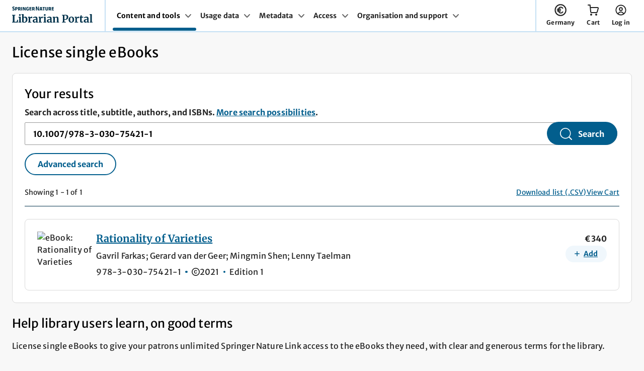

--- FILE ---
content_type: text/html; charset=utf-8
request_url: https://single-ebooks.springernature.com/search?query=10.1007%2F978-3-030-75421-1
body_size: 26655
content:
<!DOCTYPE html>
<html lang="en">

<head>
  <meta charset="UTF-8">

  <title>Search results | Librarian Portal | Springer Nature</title>

  <link rel="preload" href="/fonts/Merriweather-Variable.woff2" as="font" type="font/woff2" crossorigin>
  <link rel="preload" href="/fonts/MerriweatherSans-Variable.woff2" as="font" type="font/woff2" crossorigin>
  <link
    rel="stylesheet"
    href="/css/_snapcss-core-d986816.css"
  >
  <!--
  		CSS only "Cut the mustard" selectors taken from:
  		https://github.com/Fall-Back/CSS-Mustard-Cut#pcs-cut-prefers-color-scheme
  		Includes as "enhanced" browsers:
  		Print (Edge doesn't apply to print otherwise)
  		Edge 79+, Chrome 76+, Firefox 67+, Opera 62+, Safari 12.1+, iOS 13+, Android 91+
  -->
  <link
    rel="stylesheet"
    href="/css/_snapcss-advanced-8f7e801.css"
    id="enhanced-stylesheet"
    media="only print, only all and (prefers-color-scheme: no-preference), only all and (prefers-color-scheme: light), only all and (prefers-color-scheme: dark)"
  >
  <link
    rel="stylesheet"
    media="print"
    href="/css/_snapcss-print-e62745f.css"
  >  <meta
    http-equiv="X-UA-Compatible"
    content="IE=edge"
  >
  <meta
    name="viewport"
    content="width=device-width, initial-scale=1"
  >
  <meta
    name="mobile-web-app-capable"
    content="yes"
  >
  <meta
    name="application-name"
    content="Librarian Portal"
  >
  <meta
    name="apple-mobile-web-app-capable"
    content="yes"
  >
  <meta
    name="apple-mobile-web-app-status-bar-style"
    content="black"
  >
  <meta
    name="apple-mobile-web-app-title"
    content="Librarian Portal"
  >
  <meta
    name="msapplication-TileColor"
    content="#01324b"
  >
  <meta
    name="theme-color"
    content="#01324b"
  >  <link
    rel="icon"
    type="image/png"
    href="/favicons/favicon-96x96.png"
    sizes="96x96"
  />
  <link
    rel="icon"
    type="image/svg+xml"
    href="/favicons/favicon.svg"
  />
  <link
    rel="apple-touch-icon"
    sizes="180x180"
    href="/favicons/apple-touch-icon.png"
  />
  <link
    rel="mask-icon"
    href="/favicons/favicon.svg"
  >
  <link
    rel="shortcut icon"
    href="/favicons/favicon.ico"
  />
  <link
    rel="manifest"
    href="/favicons/site.webmanifest"
  />  <script nonce="xQDE77c6m87bLJnfn4qmjg==">
    var env = 'live';
    var bpid = ''
  
    window.dataLayer = window.dataLayer || [];
    window.dataLayer.push({
      user: {
        profile: {
          profileInfo: {
            bpid: bpid,
            institutionName: '',
            spoofed: ''
          }
        }
      },
      env: env
    });
  </script>
  
  <!-- Google Tag Manager -->
  <script nonce="xQDE77c6m87bLJnfn4qmjg==">
    (function(w, d, s, l, i) {
      w[l] = w[l] || [];
      w[l].push({
        "gtm.start": new Date().getTime(),
        event: "gtm.js"
      });
      var f = d.getElementsByTagName(s)[0],
        j = d.createElement(s),
        dl = l != "dataLayer" ? "&l=" + l : "";
      j.async = true;
      j.src =
        "https://sgtm.springernature.com/gtm.js?id=" + i + dl;
      f.parentNode.insertBefore(j, f);
    })(window, document, "script", "dataLayer", "GTM-WBXG58TW");
  
    var currentLocation = window.location.host;
  </script>
  <!-- End Google Tag Manager -->

</head>

<body>

  <script defer nonce="xQDE77c6m87bLJnfn4qmjg==">
    // JS Detection Script
    (function(e) {
      var t = e.documentElement,
        n = e.implementation;
      t.className = "js";
    })(document);
  </script>
  <a
    href="#main-content"
    class="c-skip-link"
  >Skip to main content</a>

  <section
    class="eds-c-header__wrapper"
  >
      <header class="eds-c-header-new" data-eds-c-header-new>
          <div class="eds-c-header-new__container" data-eds-c-header-new-expander-anchor>
                  <div class="eds-c-header-new__brand eds-c-header-new__brand--with-nav">
                          <a href="https://librarian.springernature.com" 
                              
                  							data-track="nav_logo_link"
                  	data-track-value="Springer Nature logo"
                  	data-track-context="nav"
                  	data-track-content-type="header"
                  	data-testid="nav_logo_link"
                  >
                              <picture>
                                      <source media="(max-width: 1219px)" srcset="/static/img/logo-lp-stacked.svg">
                                  <img src="/static/img/logo-lp-vertical.svg" alt="Logo Header">
                              </picture>        </a>
                  </div>
                      <div class="eds-c-header-new__main-nav-container eds-c-header-new__item--divider">
                              <nav class="eds-c-navigation eds-c-navigation--tray-dropdown" aria-label="nav-with-tray-dropdown"
                              	 data-eds-c-navigation>
                              	<ul class="eds-c-navigation__desktop-menu">
                              			<li class="eds-c-navigation__menu-item">
                              				<a href="#content-and-tools" class="eds-c-navigation__menu-link eds-c-navigation__menu-link--active" data-eds-c-navigation-expander
                              						data-testid="menu_item_content-and-tools"
                              >
                              					Content and tools
                              						<svg class="eds-c-navigation__icon" aria-hidden="true" focusable="false">
                              							<use xlink:href="/static/img/svg-sprite.svg#eds-i-chevron"></use>
                              						</svg>
                              				</a>
                              			</li>
                              			<li class="eds-c-navigation__menu-item">
                              				<a href="#usage-data" class="eds-c-navigation__menu-link" data-eds-c-navigation-expander
                              						data-testid="menu_item_usage-data"
                              >
                              					Usage data
                              						<svg class="eds-c-navigation__icon" aria-hidden="true" focusable="false">
                              							<use xlink:href="/static/img/svg-sprite.svg#eds-i-chevron"></use>
                              						</svg>
                              				</a>
                              			</li>
                              			<li class="eds-c-navigation__menu-item">
                              				<a href="#metadata" class="eds-c-navigation__menu-link" data-eds-c-navigation-expander
                              						data-testid="menu_item_metadata"
                              >
                              					Metadata
                              						<svg class="eds-c-navigation__icon" aria-hidden="true" focusable="false">
                              							<use xlink:href="/static/img/svg-sprite.svg#eds-i-chevron"></use>
                              						</svg>
                              				</a>
                              			</li>
                              			<li class="eds-c-navigation__menu-item">
                              				<a href="#access" class="eds-c-navigation__menu-link" data-eds-c-navigation-expander
                              						data-testid="menu_item_access-data"
                              >
                              					Access
                              						<svg class="eds-c-navigation__icon" aria-hidden="true" focusable="false">
                              							<use xlink:href="/static/img/svg-sprite.svg#eds-i-chevron"></use>
                              						</svg>
                              				</a>
                              			</li>
                              			<li class="eds-c-navigation__menu-item">
                              				<a href="#organisation-and-support" class="eds-c-navigation__menu-link" data-eds-c-navigation-expander
                              						data-testid="menu_item_organisation-and-support"
                              >
                              					Organisation and support
                              						<svg class="eds-c-navigation__icon" aria-hidden="true" focusable="false">
                              							<use xlink:href="/static/img/svg-sprite.svg#eds-i-chevron"></use>
                              						</svg>
                              				</a>
                              			</li>
                              	</ul>
                              	<ul class="eds-c-navigation__mobile-menu">
                              			<li >
                              			</li>
                              			<li >
                              			</li>
                              			<li >
                              			</li>
                              			<li >
                              			</li>
                              			<li >
                              			</li>
                              	</ul>
                              </nav>                </div>
                      <div class="eds-c-header-new__action-items-panel">
                          <div data-eds-c-header-new-aria-live-announcements class="u-hide-sr-only" aria-live="polite" aria-atomic="true"></div>
                              <div class="eds-c-header-new__action-items">
                                  <a href="https://single-ebooks.springernature.com/billing-country?redirectUrl&#x3D;/search?query&#x3D;10.1007%2F978-3-030-75421-1" class="eds-c-header-new__link"
                                  	data-testid="billing-country"
       data-eds-c-header-new-expander data-eds-c-header-new-js="#eds-c-header-new-account">
                                      <svg class="eds-c-header-new__icon" width="24" height="24" aria-hidden="true" focusable="false">
                                          <use xlink:href="/static/img/svg-sprite.svg#euro"></use>
                                      </svg>
                                      <span >
                                          Germany
                                      </span>
                                  </a>
                              </div>
                              <div class="eds-c-header-new__action-items">
                                  <a href="https://single-ebooks.springernature.com/basket-review?redirectUrl&#x3D;%2Fsearch%3Fquery%3D10.1007%252F978-3-030-75421-1" class="eds-c-header-new__link"
                                  	data-track-context="cart link"
      	data-track-content-type="header"
      	data-track-label="header"
      	data-test="yes-test"
      	data-testid="header-new-cart"
       data-eds-c-header-new-expander data-eds-c-header-new-js="#eds-c-header-new-cart">
                                      <svg class="eds-c-header-new__icon" width="24" height="24" aria-hidden="true" focusable="false">
                                          <use xlink:href="/static/img/svg-sprite.svg#i-cart"></use>
                                      </svg>
                                          <span class="eds-c-header-new__action-items-count eds-c-header-new__action-items-count--cart u-display-none" data-eds-c-header-new-cart-count aria-hidden="true">0</span>
                                          <span class="u-hide-sr-only" data-eds-c-header-new-cart-aria-label>You have 0 items in your cart</span>
                                      <span aria-hidden="true">
                                          Cart
                                      </span>
                                  </a>
                              </div>
                              <div class="eds-c-header-new__action-items">
                                  <a href="https://idp.springernature.com/auth/personal/springernature?context_type&#x3D;librarian_portal&amp;redirect_uri&#x3D;https://single-ebooks.springernature.com/user?redirectPath&#x3D;/search?query&#x3D;10.1007%2F978-3-030-75421-1" class="eds-c-header-new__link"
                                  	data-testid="nav_account"
       data-eds-c-header-new-expander data-eds-c-header-new-js="#eds-c-header-new-account">
                                      <svg class="eds-c-header-new__icon" width="24" height="24" aria-hidden="true" focusable="false">
                                          <use xlink:href="/static/img/svg-sprite.svg#icon-user"></use>
                                      </svg>
                                      <span >
                                          Log in
                                      </span>
                                  </a>
                              </div>
                      </div>
                      <div class="eds-c-header-new__mobile-menu">
                          <a href="#eds-c-header-new__mobile-menu" class="eds-c-header-new__link" data-eds-c-header-new-js="#eds-c-header-new__mobile-menu" data-eds-c-header-new-expander>
                              <svg class="eds-c-header-new__icon" width="24" height="24" aria-hidden="true" focusable="false">
                                  <use xlink:href="/static/img/svg-sprite.svg#menu-open"></use>
                              </svg>
                              <span>Menu</span>
                          </a>
                      </div>
          </div>
      </header></section>
  
  <section
    class="u-margin-top-none institution-select-sticky"
  >
  
  </section>
  <main
    id="main-content"
    class="
          c-content-wrapper u-margin-top-none
"
  >

    <div class="c-cards-wrapper">
      <h1>License single eBooks</h1>





<div class="c-cards-row">

<section  class="c-card
	
	
	
	
	"
    data-type="search-results"
>



    
        <h2 class="u-margin-bottom-none">Your results</h2>
    
        <div
          data-type="js-simple-search"
          class="u-margin-bottom-large"
        >
          <form
            action="/search"
            class="search-container eds-c-form u-margin-top-none"
            id="search-form"
            method="GET"
          >
            <div
              class="c-search__container"
              id="searchContainer"
              data-testid="search-container"
            >
              <div class="search-input-group">
                <div class="u-margin-top-small u-margin-bottom-small">
                  <label
                    for="search-ebooks"
                    class="u-display-inline u-margin-0 eds-c-label"
                  >Search across title, subtitle, authors, and ISBNs.
                    <a
            href="https://support.springernature.com/en/support/solutions/articles/6000263235-license-single-ebooks-in-the-librarian-portal#Search"
            class="inline "
          >More search possibilities</a>.
                  </label>
                </div>
          
                <input
                  type="search"
                  autocomplete="on"
                  value="10.1007/978-3-030-75421-1"
                  class="eds-c-form__input search-ebooks "
                  id="search-ebooks"
                  name="query"
                  data-testid="search-input"
                />
          
                <input
                  type="search"
                  value="10.1007/978-3-030-75421-1"
                  class="eds-c-form__input search-ebooks u-hide"
                  id="basic-search-ebooks"
                  aria-hidden="true"
                />
          
                <input
                  id="searchtype"
                  type="hidden"
                  name="searchtype"
                  value=""
                />
          
              </div>
            </div>
            <div class="submit-search-button">
                  <button
              			data-type="search-button"
              			data-testid="main-search-button"
                      
              				
                      
                      
                       class="eds-c-button eds-c-button--primary">
                  <svg aria-hidden="true" focusable="false"><use xlink:href="/static/img/svg-sprite.svg#icon-search"></use></svg><span>Search</span>    </button>
          
            </div>
            <div class="search-secondary-buttons ">
              <div class="u-show-js-only">
          
                <div class="u-show-from-s">
                      <button
                  			data-type="js-advanced-search-button"
                  			data-testid="advanced-search-button"
                          
                  				
                          
                          
                           class="eds-c-button eds-c-button--secondary">
                      Advanced search    </button>
                </div>
          
                <div class="u-hide-from-s">
                      <button
                  			data-type="js-advanced-search-button-mobile"
                  			data-testid="advanced-search-button-mobile"
                          
                  				
                          
                          
                           class="eds-c-button eds-c-button--secondary">
                      Advanced search    </button>
                </div>
              </div>
            </div>
          </form>    </div>
    
        <div
          data-type="js-advanced-search"
          class="u-display-none u-margin-bottom-large"
        >
          <div class="main-container eds-c-form eds-c-form--wide">
            <div
              class="advanced-search"
              id="advanced-search"
            >
              <input
                type="text"
                placeholder="Search.."
                name="search"
                aria-label="Search"
              >
              <button type="submit">Search</button>
              <p>
                <a
                  href="#advanced-search-container"
                  id="advanced-search-button"
                >Advanced search</a>
              </p>
            </div>
          
            <div
              class="advanced-search-container"
              id="advanced-search-container"
              role="tablist"
              aria-label="Advanced search"
            >
          
              <div
                class="search-tablist"
                role="tablist"
              >
                <div class="u-display-flex u-justify-content-space-between u-margin-bottom-default u-hide-from-s">
                  <h2 class="u-hide-from-s u-margin-bottom-none">Search and filter</h2>
                  <button
                    class="button--link-style u-hide-from-s advanced-search-close"
                    data-type="js-cancel-advanced-search"
                    title="close"
                  >
                    <span
                      class="u-icons "
                      style="width:18px; height:18px"
                    >
                      <svg
                        aria-hidden="true"
                          >
                        <use href="/static/img/svg-sprite.svg#i-close" />
                      </svg>
                    </span>  </button>
                </div>
                <button
                  type="button"
                  class="search-tab"
                  role="tab"
                  aria-controls="freetext-search"
                  data-testid="freetext-search-tab"
                  aria-selected="false"
                  id="button-freetext-search"
                  tabindex="0"
                >
                  <span class="button-check">
                    <span
                      class="u-icons "
                      style="width:18px; height:18px"
                    >
                      <svg
                        aria-hidden="true"
                          >
                        <use href="/static/img/svg-sprite.svg#success" />
                      </svg>
                    </span>  </span>
                  <span class="button-title">
                    <span class="button-heading">Free text</span>
                    <span class="button-subtitle">0 selected</span>
                  </span>
                </button>
                  <button
                    type="button"
                    class="search-tab"
                    role="tab"
                    aria-controls="isbn-search"
                    data-testid="isbn-search-tab"
                    aria-selected="false"
                    id="button-isbn-search"
                    tabindex="-1"
                  >
                    <span class="button-check">
                      <span
                        class="u-icons "
                        style="width:18px; height:18px"
                      >
                        <svg
                          aria-hidden="true"
                            >
                          <use href="/static/img/svg-sprite.svg#success" />
                        </svg>
                      </span>  </span>
                    <span class="button-title">
                      <span class="button-heading">ISBNs</span>
                      <span class="button-subtitle">0 selected</span>
                    </span>
                  </button>
                  <button
                    type="button"
                    class="search-tab"
                    role="tab"
                    aria-controls="sdg-search"
                    data-testid="sdg-search-tab"
                    aria-selected="false"
                    id="button-sdg-search"
                    tabindex="-1"
                  >
                    <span class="button-check">
                      <span
                        class="u-icons "
                        style="width:18px; height:18px"
                      >
                        <svg
                          aria-hidden="true"
                            >
                          <use href="/static/img/svg-sprite.svg#success" />
                        </svg>
                      </span>  </span>
                    <span class="button-title">
                      <span class="button-heading">UN SDGs</span>
                      <span class="button-subtitle">0 selected</span>
                    </span>
                  </button>
                  <button
                    type="button"
                    class="search-tab"
                    role="tab"
                    aria-controls="snt-search"
                    data-testid="snt-search-tab"
                    aria-selected="false"
                    id="button-snt-search"
                    tabindex="-1"
                  >
                    <span class="button-check">
                      <span
                        class="u-icons "
                        style="width:18px; height:18px"
                      >
                        <svg
                          aria-hidden="true"
                            >
                          <use href="/static/img/svg-sprite.svg#success" />
                        </svg>
                      </span>  </span>
                    <span class="button-title">
                      <span class="button-heading">Subjects</span>
                      <span class="button-subtitle">0 selected</span>
                    </span>
                  </button>
                  <button
                    type="button"
                    class="search-tab"
                    role="tab"
                    aria-controls="ebop-search"
                    data-testid="ebop-search-tab"
                    aria-selected="false"
                    id="button-ebop-search"
                    tabindex="-1"
                  >
                    <span class="button-check">
                      <span
                        class="u-icons "
                        style="width:18px; height:18px"
                      >
                        <svg
                          aria-hidden="true"
                            >
                          <use href="/static/img/svg-sprite.svg#success" />
                        </svg>
                      </span>  </span>
                    <span class="button-title">
                      <span class="button-heading">Collections</span>
                      <span class="button-subtitle">0 selected</span>
                    </span>
                  </button>
                  <button
                    type="button"
                    class="search-tab"
                    role="tab"
                    aria-controls="series-search"
                    data-testid="series-search-tab"
                    aria-selected="false"
                    id="button-series-search"
                    tabindex="-1"
                  >
                    <span class="button-check">
                      <span
                        class="u-icons "
                        style="width:18px; height:18px"
                      >
                        <svg
                          aria-hidden="true"
                            >
                          <use href="/static/img/svg-sprite.svg#success" />
                        </svg>
                      </span>  </span>
                    <span class="button-title">
                      <span class="button-heading">Series</span>
                      <span class="button-subtitle">0 selected</span>
                    </span>
                  </button>
                  <button
                    type="button"
                    class="search-tab"
                    role="tab"
                    aria-controls="cry-search"
                    data-testid="cry-search-tab"
                    aria-selected="false"
                    id="button-cry-search"
                    tabindex="-1"
                  >
                    <span class="button-check">
                      <span
                        class="u-icons "
                        style="width:18px; height:18px"
                      >
                        <svg
                          aria-hidden="true"
                            >
                          <use href="/static/img/svg-sprite.svg#success" />
                        </svg>
                      </span>  </span>
                    <span class="button-title">
                      <span class="button-heading">Copyright years</span>
                      <span class="button-subtitle">0 selected</span>
                    </span>
                  </button>
              </div>
          
              <div
                class="search-tab-body"
                data-type="js-advanced-search-tab-body"
              >
          
                <div
                  class="search-result"
                  id="freetext-search"
                  role="tabpanel"
                  aria-labelledby="button-freetext-search"
                >
                  <div class="u-display-flex u-justify-content-between u-margin-bottom-default u-align-items-center u-hide-from-s">
                    <button
                      title="cancel"
                      class="advanced-search-close u-button-reset"
                      type="button"
                      data-type="js-cancel-advanced-search-mobile"
                    >
                      <span
                        class="u-icons "
                        style="width:18px; height:18px"
                      >
                        <svg
                          aria-hidden="true"
                            >
                          <use href="/static/img/svg-sprite.svg#i-back" />
                        </svg>
                      </span>    Cancel
                    </button>
                  
                    <button
                      title="close"
                      class="advanced-search-close  u-button-reset"
                      type="button"
                      data-type="js-close-advanced-search"
                    >
                  
                      <span
                        class="u-icons "
                        style="width:18px; height:18px"
                      >
                        <svg
                          aria-hidden="true"
                            >
                          <use href="/static/img/svg-sprite.svg#i-close" />
                        </svg>
                      </span>
                    </button>
                  </div>  <div class="search-tab-body--title">
                    <div>
                      <h3 class="u-margin-bottom-none">Free text</h3>
                
                        <label
                          class="eds-c-label u-font-size-small u-margin-bottom-none u-font-weight-normal"
                          for="advanced-input-freetext"
                        >Search across title, subtitle, authors, and ISBNs
                        </label>
                
                    </div>
                
                  </div>
                
                  
                    <div class="u-display-flex u-justify-content-end">
                      <button
                        class="button--link-style u-margin-bottom-small"
                        data-type="js-clear-form-freetext"
                      >Clear all</button>
                    </div>
                  
                    <div class="advanced-search-textarea">
                      <textarea
                        class="eds-c-form__input"
                        data-testid="advanced-input-freetext"
                        data-search="advanced-input-freetext"
                        id="advanced-input-freetext"
                        aria-label="Enter free text search term"
                      ></textarea>
                  
                      <button
                        data-type="js-clear-form-advanced-search"
                        class="advanced-search-clear-input u-hide"
                      >clear</button>
                    </div>
                
                  <div class="search-tablist-footer">
                    <div class="u-show-from-s">
                          <button
                      			data-type="js-cancel-advanced-search"
                              
                      				
                              
                              
                               class="eds-c-button eds-c-button--secondary">
                          Cancel    </button>
                    </div>
                    <div class=" u-show-from-s">
                          <button
                      			data-type="external-search-button"
                      			data-testid="external-search-button"
                              
                      				
                               form="search-form"
                               type="submit" 
                               class="eds-c-button eds-c-button--primary">
                          <svg aria-hidden="true" focusable="false"><use xlink:href="/static/img/svg-sprite.svg#icon-search"></use></svg><span>Search</span>    </button>
                    </div>
                  
                    <div class="u-hide-from-s">
                          <button
                      			data-type="js-continue-advanced-search"
                              
                      				
                              
                              
                               class="eds-c-button eds-c-button--secondary">
                          Continue    </button>
                    </div>
                  
                  </div></div>
                  <div
                    class="search-result"
                    id="isbn-search"
                    role="tabpanel"
                    aria-labelledby="button-isbn-search"
                  >
                    <div class="u-display-flex u-justify-content-between u-margin-bottom-default u-align-items-center u-hide-from-s">
                      <button
                        title="cancel"
                        class="advanced-search-close u-button-reset"
                        type="button"
                        data-type="js-cancel-advanced-search-mobile"
                      >
                        <span
                          class="u-icons "
                          style="width:18px; height:18px"
                        >
                          <svg
                            aria-hidden="true"
                              >
                            <use href="/static/img/svg-sprite.svg#i-back" />
                          </svg>
                        </span>    Cancel
                      </button>
                    
                      <button
                        title="close"
                        class="advanced-search-close  u-button-reset"
                        type="button"
                        data-type="js-close-advanced-search"
                      >
                    
                        <span
                          class="u-icons "
                          style="width:18px; height:18px"
                        >
                          <svg
                            aria-hidden="true"
                              >
                            <use href="/static/img/svg-sprite.svg#i-close" />
                          </svg>
                        </span>
                      </button>
                    </div>  <div class="search-tab-body--title">
                      <div>
                        <h3 class="u-margin-bottom-none">ISBNs</h3>
                  
                            <p class="eds-c-label u-font-size-small u-margin-bottom-none u-font-weight-normal">Copy and paste up to 1000 ISBNs separated  by comma(,), space (‘ ‘), or line break </p>
                      </div>
                  
                    </div>
                  
                    
                      <div class="u-display-flex u-justify-content-end">
                        <button
                          class="button--link-style u-margin-bottom-small"
                          data-type="js-clear-form-isbn"
                        >Clear all</button>
                      </div>
                    
                      <div class="advanced-search-isbn">
                        <div
                          id="loadingMessageIsbn"
                          class="loading-message"
                        >
                          <p>Loading...</p>
                        </div>
                        <input
                          data-testid="advanced-input-isbn"
                          data-search="advanced-input-isbn"
                          id="advanced-input-isbn"
                          type="text"
                          class="u-hide"
                          aria-hidden="true"
                        >
                    
                        <div data-type="advanced-search-isbn">
                          <ul class="u-list-reset pills"></ul>
                          <input
                            id="advanced-search-isbn-input"
                            type="text"
                            value=""
                            data-validate="isbn"
                            aria-label="Enter ISBN"
                          />
                        </div>
                    
                      </div>
                    
                    
                      <aside  id="isbn-search-limit"
                        class="eds-c-status-message eds-c-status-message--small eds-c-status-message--warning u-hide u-margin-bottom-small"  role="status"
                        aria-live="polite"
                      >
                        <span
                          class="u-icons eds-c-status-message__icon"
                          >
                          <svg
                            aria-hidden="true"
                            aria-label="warning"
                          >
                            <use href="/static/img/svg-sprite.svg#warning" />
                          </svg>
                        </span>  <div
                          class="eds-c-status-message__message"
                          tabindex="-1"
                          data-testid=""
                        >
                            <span role="alert">You've reached the limit of 1000 ISBN numbers</span>
                        </div>
                      </aside>
                  
                    <div class="search-tablist-footer">
                      <div class="u-show-from-s">
                            <button
                        			data-type="js-cancel-advanced-search"
                                
                        				
                                
                                
                                 class="eds-c-button eds-c-button--secondary">
                            Cancel    </button>
                      </div>
                      <div class=" u-show-from-s">
                            <button
                        			data-type="external-search-button"
                        			data-testid="external-search-button"
                                
                        				
                                 form="search-form"
                                 type="submit" 
                                 class="eds-c-button eds-c-button--primary">
                            <svg aria-hidden="true" focusable="false"><use xlink:href="/static/img/svg-sprite.svg#icon-search"></use></svg><span>Search</span>    </button>
                      </div>
                    
                      <div class="u-hide-from-s">
                            <button
                        			data-type="js-continue-advanced-search"
                                
                        				
                                
                                
                                 class="eds-c-button eds-c-button--secondary">
                            Continue    </button>
                      </div>
                    
                    </div></div>
                  <div
                    class="search-result"
                    id="cry-search"
                    role="tabpanel"
                    aria-labelledby="button-cry-search"
                  >
                    <div class="u-display-flex u-justify-content-between u-margin-bottom-default u-align-items-center u-hide-from-s">
                      <button
                        title="cancel"
                        class="advanced-search-close u-button-reset"
                        type="button"
                        data-type="js-cancel-advanced-search-mobile"
                      >
                        <span
                          class="u-icons "
                          style="width:18px; height:18px"
                        >
                          <svg
                            aria-hidden="true"
                              >
                            <use href="/static/img/svg-sprite.svg#i-back" />
                          </svg>
                        </span>    Cancel
                      </button>
                    
                      <button
                        title="close"
                        class="advanced-search-close  u-button-reset"
                        type="button"
                        data-type="js-close-advanced-search"
                      >
                    
                        <span
                          class="u-icons "
                          style="width:18px; height:18px"
                        >
                          <svg
                            aria-hidden="true"
                              >
                            <use href="/static/img/svg-sprite.svg#i-close" />
                          </svg>
                        </span>
                      </button>
                    </div>  <div class="search-tab-body--title">
                      <div>
                        <h3 class="u-margin-bottom-none">Copyright years</h3>
                  
                            <p class="eds-c-label u-font-size-small u-margin-bottom-none u-font-weight-normal">From 1815 onwards </p>
                      </div>
                  
                    </div>
                  
                      <input
                        data-search="advanced-input-cry"
                        id="advanced-input-cry"
                        type="text"
                        class="u-hide"
                        aria-hidden="true"
                      ></input>
                      <div class="advanced-search-cry__wrapper">
                        <div class="advanced-search-cry__buttons">
                              <button
                          			data-group="2021-2026"
                          			data-type="cry-group-button"
                                  
                          				
                                  
                                  
                                   class="eds-c-button eds-c-button--primary eds-c-button--small">
                              2021-2026    </button>
                    
                              <button
                          			data-group="2011-2020"
                          			data-type="cry-group-button"
                                  
                          				
                                  
                                  
                                   class="eds-c-button eds-c-button--primary eds-c-button--small">
                              2011-2020    </button>
                    
                              <button
                          			data-group="1990-2010"
                          			data-type="cry-group-button"
                                  
                          				
                                  
                                  
                                   class="eds-c-button eds-c-button--primary eds-c-button--small">
                              1990-2010    </button>
                              <button
                          			data-group="1900-1999"
                          			data-type="cry-group-button"
                                  
                          				
                                  
                                  
                                   class="eds-c-button eds-c-button--primary eds-c-button--small">
                              1900-1999    </button>
                              <button
                          			data-group="1815-2004"
                          			data-type="cry-group-button"
                                  
                          				
                                  
                                  
                                   class="eds-c-button eds-c-button--primary eds-c-button--small">
                              1815-2004    </button>
                              <button
                          			data-group="1815-1899"
                          			data-type="cry-group-button"
                                  
                          				
                                  
                                  
                                   class="eds-c-button eds-c-button--primary eds-c-button--small">
                              1815-1899    </button>
                              <button
                          			data-group="1815-1840"
                          			data-type="cry-group-button"
                                  
                          				
                                  
                                  
                                   class="eds-c-button eds-c-button--primary eds-c-button--small">
                              1815-1840    </button>
                    
                    
                        </div>
                        <div class="advanced-search-cry">
                          <div class="advanced-search-cry__checkbox">
                    <div
                      data-combo-box="cry"
                      data-js-total="0"
                      class="data-combo-box"
                    >
                      <label
                        for="combo-box_input-cry"
                        class="eds-c-label"
                      >
                        Select or search for copyright years
                      </label>
                      <div
                        data-js="combo-box_live-region"
                        aria-live="polite"
                        class="u-hide-sr-only"
                        role="region"
                      ></div>
                      <div class="combo-box-input_wrapper">
                    
                        <div class="combo-box_input eds-c-form u-flex-basis-100">
                          <input
                            type="text"
                            data-js="combo-box-input"
                            id="combo-box_input-cry"
                            class="eds-c-form__input "
                            placeholder="Select"
                          >
                        </div>
                        <button
                          class="button--link-style u-margin-none u-whitespace-nowrap u-font-size-small"
                          data-js="clear-all"
                          tabindex="-1"
                        >Clear all
                        </button>
                        <div
                          class="combo-box_wrapper u-js-hide eds-c-form"
                          data-js="combo-box-main"
                        >
                          <div class="combo-box_scroll">
                            <div
                              class="combo-box_list"
                              data-js="combo-box-list"
                            >
                              
                                        <ul
                                          id="advanced-search-years"
                                          data-testid="advanced-search-years"
                                          class="u-list-reset"
                                          data-type="advanced-checkbox-cry"
                                        >
                                              <li>
                                                <input
                                                  type="checkbox"
                                                  id="cry-2027"
                                                  name="2027"
                                                  value="2027"
                                                  data-type="cry-2027"
                                                  class="u-visually-hidden"
                                                >
                                                <label
                                                  for="cry-2027"
                                                  class="eds-c-label eds-c-checkbox__label"
                                                >
                                                  2027
                                                </label>
                                              </li>
                              
                                              <li>
                                                <input
                                                  type="checkbox"
                                                  id="cry-2026"
                                                  name="2026"
                                                  value="2026"
                                                  data-type="cry-2026"
                                                  class="u-visually-hidden"
                                                >
                                                <label
                                                  for="cry-2026"
                                                  class="eds-c-label eds-c-checkbox__label"
                                                >
                                                  2026
                                                </label>
                                              </li>
                              
                                              <li>
                                                <input
                                                  type="checkbox"
                                                  id="cry-2025"
                                                  name="2025"
                                                  value="2025"
                                                  data-type="cry-2025"
                                                  class="u-visually-hidden"
                                                >
                                                <label
                                                  for="cry-2025"
                                                  class="eds-c-label eds-c-checkbox__label"
                                                >
                                                  2025
                                                </label>
                                              </li>
                              
                                              <li>
                                                <input
                                                  type="checkbox"
                                                  id="cry-2024"
                                                  name="2024"
                                                  value="2024"
                                                  data-type="cry-2024"
                                                  class="u-visually-hidden"
                                                >
                                                <label
                                                  for="cry-2024"
                                                  class="eds-c-label eds-c-checkbox__label"
                                                >
                                                  2024
                                                </label>
                                              </li>
                              
                                              <li>
                                                <input
                                                  type="checkbox"
                                                  id="cry-2023"
                                                  name="2023"
                                                  value="2023"
                                                  data-type="cry-2023"
                                                  class="u-visually-hidden"
                                                >
                                                <label
                                                  for="cry-2023"
                                                  class="eds-c-label eds-c-checkbox__label"
                                                >
                                                  2023
                                                </label>
                                              </li>
                              
                                              <li>
                                                <input
                                                  type="checkbox"
                                                  id="cry-2022"
                                                  name="2022"
                                                  value="2022"
                                                  data-type="cry-2022"
                                                  class="u-visually-hidden"
                                                >
                                                <label
                                                  for="cry-2022"
                                                  class="eds-c-label eds-c-checkbox__label"
                                                >
                                                  2022
                                                </label>
                                              </li>
                              
                                              <li>
                                                <input
                                                  type="checkbox"
                                                  id="cry-2021"
                                                  name="2021"
                                                  value="2021"
                                                  data-type="cry-2021"
                                                  class="u-visually-hidden"
                                                >
                                                <label
                                                  for="cry-2021"
                                                  class="eds-c-label eds-c-checkbox__label"
                                                >
                                                  2021
                                                </label>
                                              </li>
                              
                                              <li>
                                                <input
                                                  type="checkbox"
                                                  id="cry-2020"
                                                  name="2020"
                                                  value="2020"
                                                  data-type="cry-2020"
                                                  class="u-visually-hidden"
                                                >
                                                <label
                                                  for="cry-2020"
                                                  class="eds-c-label eds-c-checkbox__label"
                                                >
                                                  2020
                                                </label>
                                              </li>
                              
                                              <li>
                                                <input
                                                  type="checkbox"
                                                  id="cry-2019"
                                                  name="2019"
                                                  value="2019"
                                                  data-type="cry-2019"
                                                  class="u-visually-hidden"
                                                >
                                                <label
                                                  for="cry-2019"
                                                  class="eds-c-label eds-c-checkbox__label"
                                                >
                                                  2019
                                                </label>
                                              </li>
                              
                                              <li>
                                                <input
                                                  type="checkbox"
                                                  id="cry-2018"
                                                  name="2018"
                                                  value="2018"
                                                  data-type="cry-2018"
                                                  class="u-visually-hidden"
                                                >
                                                <label
                                                  for="cry-2018"
                                                  class="eds-c-label eds-c-checkbox__label"
                                                >
                                                  2018
                                                </label>
                                              </li>
                              
                                              <li>
                                                <input
                                                  type="checkbox"
                                                  id="cry-2017"
                                                  name="2017"
                                                  value="2017"
                                                  data-type="cry-2017"
                                                  class="u-visually-hidden"
                                                >
                                                <label
                                                  for="cry-2017"
                                                  class="eds-c-label eds-c-checkbox__label"
                                                >
                                                  2017
                                                </label>
                                              </li>
                              
                                              <li>
                                                <input
                                                  type="checkbox"
                                                  id="cry-2016"
                                                  name="2016"
                                                  value="2016"
                                                  data-type="cry-2016"
                                                  class="u-visually-hidden"
                                                >
                                                <label
                                                  for="cry-2016"
                                                  class="eds-c-label eds-c-checkbox__label"
                                                >
                                                  2016
                                                </label>
                                              </li>
                              
                                              <li>
                                                <input
                                                  type="checkbox"
                                                  id="cry-2015"
                                                  name="2015"
                                                  value="2015"
                                                  data-type="cry-2015"
                                                  class="u-visually-hidden"
                                                >
                                                <label
                                                  for="cry-2015"
                                                  class="eds-c-label eds-c-checkbox__label"
                                                >
                                                  2015
                                                </label>
                                              </li>
                              
                                              <li>
                                                <input
                                                  type="checkbox"
                                                  id="cry-2014"
                                                  name="2014"
                                                  value="2014"
                                                  data-type="cry-2014"
                                                  class="u-visually-hidden"
                                                >
                                                <label
                                                  for="cry-2014"
                                                  class="eds-c-label eds-c-checkbox__label"
                                                >
                                                  2014
                                                </label>
                                              </li>
                              
                                              <li>
                                                <input
                                                  type="checkbox"
                                                  id="cry-2013"
                                                  name="2013"
                                                  value="2013"
                                                  data-type="cry-2013"
                                                  class="u-visually-hidden"
                                                >
                                                <label
                                                  for="cry-2013"
                                                  class="eds-c-label eds-c-checkbox__label"
                                                >
                                                  2013
                                                </label>
                                              </li>
                              
                                              <li>
                                                <input
                                                  type="checkbox"
                                                  id="cry-2012"
                                                  name="2012"
                                                  value="2012"
                                                  data-type="cry-2012"
                                                  class="u-visually-hidden"
                                                >
                                                <label
                                                  for="cry-2012"
                                                  class="eds-c-label eds-c-checkbox__label"
                                                >
                                                  2012
                                                </label>
                                              </li>
                              
                                              <li>
                                                <input
                                                  type="checkbox"
                                                  id="cry-2011"
                                                  name="2011"
                                                  value="2011"
                                                  data-type="cry-2011"
                                                  class="u-visually-hidden"
                                                >
                                                <label
                                                  for="cry-2011"
                                                  class="eds-c-label eds-c-checkbox__label"
                                                >
                                                  2011
                                                </label>
                                              </li>
                              
                                              <li>
                                                <input
                                                  type="checkbox"
                                                  id="cry-2010"
                                                  name="2010"
                                                  value="2010"
                                                  data-type="cry-2010"
                                                  class="u-visually-hidden"
                                                >
                                                <label
                                                  for="cry-2010"
                                                  class="eds-c-label eds-c-checkbox__label"
                                                >
                                                  2010
                                                </label>
                                              </li>
                              
                                              <li>
                                                <input
                                                  type="checkbox"
                                                  id="cry-2009"
                                                  name="2009"
                                                  value="2009"
                                                  data-type="cry-2009"
                                                  class="u-visually-hidden"
                                                >
                                                <label
                                                  for="cry-2009"
                                                  class="eds-c-label eds-c-checkbox__label"
                                                >
                                                  2009
                                                </label>
                                              </li>
                              
                                              <li>
                                                <input
                                                  type="checkbox"
                                                  id="cry-2008"
                                                  name="2008"
                                                  value="2008"
                                                  data-type="cry-2008"
                                                  class="u-visually-hidden"
                                                >
                                                <label
                                                  for="cry-2008"
                                                  class="eds-c-label eds-c-checkbox__label"
                                                >
                                                  2008
                                                </label>
                                              </li>
                              
                                              <li>
                                                <input
                                                  type="checkbox"
                                                  id="cry-2007"
                                                  name="2007"
                                                  value="2007"
                                                  data-type="cry-2007"
                                                  class="u-visually-hidden"
                                                >
                                                <label
                                                  for="cry-2007"
                                                  class="eds-c-label eds-c-checkbox__label"
                                                >
                                                  2007
                                                </label>
                                              </li>
                              
                                              <li>
                                                <input
                                                  type="checkbox"
                                                  id="cry-2006"
                                                  name="2006"
                                                  value="2006"
                                                  data-type="cry-2006"
                                                  class="u-visually-hidden"
                                                >
                                                <label
                                                  for="cry-2006"
                                                  class="eds-c-label eds-c-checkbox__label"
                                                >
                                                  2006
                                                </label>
                                              </li>
                              
                                              <li>
                                                <input
                                                  type="checkbox"
                                                  id="cry-2005"
                                                  name="2005"
                                                  value="2005"
                                                  data-type="cry-2005"
                                                  class="u-visually-hidden"
                                                >
                                                <label
                                                  for="cry-2005"
                                                  class="eds-c-label eds-c-checkbox__label"
                                                >
                                                  2005
                                                </label>
                                              </li>
                              
                                              <li>
                                                <input
                                                  type="checkbox"
                                                  id="cry-2004"
                                                  name="2004"
                                                  value="2004"
                                                  data-type="cry-2004"
                                                  class="u-visually-hidden"
                                                >
                                                <label
                                                  for="cry-2004"
                                                  class="eds-c-label eds-c-checkbox__label"
                                                >
                                                  2004
                                                </label>
                                              </li>
                              
                                              <li>
                                                <input
                                                  type="checkbox"
                                                  id="cry-2003"
                                                  name="2003"
                                                  value="2003"
                                                  data-type="cry-2003"
                                                  class="u-visually-hidden"
                                                >
                                                <label
                                                  for="cry-2003"
                                                  class="eds-c-label eds-c-checkbox__label"
                                                >
                                                  2003
                                                </label>
                                              </li>
                              
                                              <li>
                                                <input
                                                  type="checkbox"
                                                  id="cry-2002"
                                                  name="2002"
                                                  value="2002"
                                                  data-type="cry-2002"
                                                  class="u-visually-hidden"
                                                >
                                                <label
                                                  for="cry-2002"
                                                  class="eds-c-label eds-c-checkbox__label"
                                                >
                                                  2002
                                                </label>
                                              </li>
                              
                                              <li>
                                                <input
                                                  type="checkbox"
                                                  id="cry-2001"
                                                  name="2001"
                                                  value="2001"
                                                  data-type="cry-2001"
                                                  class="u-visually-hidden"
                                                >
                                                <label
                                                  for="cry-2001"
                                                  class="eds-c-label eds-c-checkbox__label"
                                                >
                                                  2001
                                                </label>
                                              </li>
                              
                                              <li>
                                                <input
                                                  type="checkbox"
                                                  id="cry-2000"
                                                  name="2000"
                                                  value="2000"
                                                  data-type="cry-2000"
                                                  class="u-visually-hidden"
                                                >
                                                <label
                                                  for="cry-2000"
                                                  class="eds-c-label eds-c-checkbox__label"
                                                >
                                                  2000
                                                </label>
                                              </li>
                              
                                              <li>
                                                <input
                                                  type="checkbox"
                                                  id="cry-1999"
                                                  name="1999"
                                                  value="1999"
                                                  data-type="cry-1999"
                                                  class="u-visually-hidden"
                                                >
                                                <label
                                                  for="cry-1999"
                                                  class="eds-c-label eds-c-checkbox__label"
                                                >
                                                  1999
                                                </label>
                                              </li>
                              
                                              <li>
                                                <input
                                                  type="checkbox"
                                                  id="cry-1998"
                                                  name="1998"
                                                  value="1998"
                                                  data-type="cry-1998"
                                                  class="u-visually-hidden"
                                                >
                                                <label
                                                  for="cry-1998"
                                                  class="eds-c-label eds-c-checkbox__label"
                                                >
                                                  1998
                                                </label>
                                              </li>
                              
                                              <li>
                                                <input
                                                  type="checkbox"
                                                  id="cry-1997"
                                                  name="1997"
                                                  value="1997"
                                                  data-type="cry-1997"
                                                  class="u-visually-hidden"
                                                >
                                                <label
                                                  for="cry-1997"
                                                  class="eds-c-label eds-c-checkbox__label"
                                                >
                                                  1997
                                                </label>
                                              </li>
                              
                                              <li>
                                                <input
                                                  type="checkbox"
                                                  id="cry-1996"
                                                  name="1996"
                                                  value="1996"
                                                  data-type="cry-1996"
                                                  class="u-visually-hidden"
                                                >
                                                <label
                                                  for="cry-1996"
                                                  class="eds-c-label eds-c-checkbox__label"
                                                >
                                                  1996
                                                </label>
                                              </li>
                              
                                              <li>
                                                <input
                                                  type="checkbox"
                                                  id="cry-1995"
                                                  name="1995"
                                                  value="1995"
                                                  data-type="cry-1995"
                                                  class="u-visually-hidden"
                                                >
                                                <label
                                                  for="cry-1995"
                                                  class="eds-c-label eds-c-checkbox__label"
                                                >
                                                  1995
                                                </label>
                                              </li>
                              
                                              <li>
                                                <input
                                                  type="checkbox"
                                                  id="cry-1994"
                                                  name="1994"
                                                  value="1994"
                                                  data-type="cry-1994"
                                                  class="u-visually-hidden"
                                                >
                                                <label
                                                  for="cry-1994"
                                                  class="eds-c-label eds-c-checkbox__label"
                                                >
                                                  1994
                                                </label>
                                              </li>
                              
                                              <li>
                                                <input
                                                  type="checkbox"
                                                  id="cry-1993"
                                                  name="1993"
                                                  value="1993"
                                                  data-type="cry-1993"
                                                  class="u-visually-hidden"
                                                >
                                                <label
                                                  for="cry-1993"
                                                  class="eds-c-label eds-c-checkbox__label"
                                                >
                                                  1993
                                                </label>
                                              </li>
                              
                                              <li>
                                                <input
                                                  type="checkbox"
                                                  id="cry-1992"
                                                  name="1992"
                                                  value="1992"
                                                  data-type="cry-1992"
                                                  class="u-visually-hidden"
                                                >
                                                <label
                                                  for="cry-1992"
                                                  class="eds-c-label eds-c-checkbox__label"
                                                >
                                                  1992
                                                </label>
                                              </li>
                              
                                              <li>
                                                <input
                                                  type="checkbox"
                                                  id="cry-1991"
                                                  name="1991"
                                                  value="1991"
                                                  data-type="cry-1991"
                                                  class="u-visually-hidden"
                                                >
                                                <label
                                                  for="cry-1991"
                                                  class="eds-c-label eds-c-checkbox__label"
                                                >
                                                  1991
                                                </label>
                                              </li>
                              
                                              <li>
                                                <input
                                                  type="checkbox"
                                                  id="cry-1990"
                                                  name="1990"
                                                  value="1990"
                                                  data-type="cry-1990"
                                                  class="u-visually-hidden"
                                                >
                                                <label
                                                  for="cry-1990"
                                                  class="eds-c-label eds-c-checkbox__label"
                                                >
                                                  1990
                                                </label>
                                              </li>
                              
                                              <li>
                                                <input
                                                  type="checkbox"
                                                  id="cry-1989"
                                                  name="1989"
                                                  value="1989"
                                                  data-type="cry-1989"
                                                  class="u-visually-hidden"
                                                >
                                                <label
                                                  for="cry-1989"
                                                  class="eds-c-label eds-c-checkbox__label"
                                                >
                                                  1989
                                                </label>
                                              </li>
                              
                                              <li>
                                                <input
                                                  type="checkbox"
                                                  id="cry-1988"
                                                  name="1988"
                                                  value="1988"
                                                  data-type="cry-1988"
                                                  class="u-visually-hidden"
                                                >
                                                <label
                                                  for="cry-1988"
                                                  class="eds-c-label eds-c-checkbox__label"
                                                >
                                                  1988
                                                </label>
                                              </li>
                              
                                              <li>
                                                <input
                                                  type="checkbox"
                                                  id="cry-1987"
                                                  name="1987"
                                                  value="1987"
                                                  data-type="cry-1987"
                                                  class="u-visually-hidden"
                                                >
                                                <label
                                                  for="cry-1987"
                                                  class="eds-c-label eds-c-checkbox__label"
                                                >
                                                  1987
                                                </label>
                                              </li>
                              
                                              <li>
                                                <input
                                                  type="checkbox"
                                                  id="cry-1986"
                                                  name="1986"
                                                  value="1986"
                                                  data-type="cry-1986"
                                                  class="u-visually-hidden"
                                                >
                                                <label
                                                  for="cry-1986"
                                                  class="eds-c-label eds-c-checkbox__label"
                                                >
                                                  1986
                                                </label>
                                              </li>
                              
                                              <li>
                                                <input
                                                  type="checkbox"
                                                  id="cry-1985"
                                                  name="1985"
                                                  value="1985"
                                                  data-type="cry-1985"
                                                  class="u-visually-hidden"
                                                >
                                                <label
                                                  for="cry-1985"
                                                  class="eds-c-label eds-c-checkbox__label"
                                                >
                                                  1985
                                                </label>
                                              </li>
                              
                                              <li>
                                                <input
                                                  type="checkbox"
                                                  id="cry-1984"
                                                  name="1984"
                                                  value="1984"
                                                  data-type="cry-1984"
                                                  class="u-visually-hidden"
                                                >
                                                <label
                                                  for="cry-1984"
                                                  class="eds-c-label eds-c-checkbox__label"
                                                >
                                                  1984
                                                </label>
                                              </li>
                              
                                              <li>
                                                <input
                                                  type="checkbox"
                                                  id="cry-1983"
                                                  name="1983"
                                                  value="1983"
                                                  data-type="cry-1983"
                                                  class="u-visually-hidden"
                                                >
                                                <label
                                                  for="cry-1983"
                                                  class="eds-c-label eds-c-checkbox__label"
                                                >
                                                  1983
                                                </label>
                                              </li>
                              
                                              <li>
                                                <input
                                                  type="checkbox"
                                                  id="cry-1982"
                                                  name="1982"
                                                  value="1982"
                                                  data-type="cry-1982"
                                                  class="u-visually-hidden"
                                                >
                                                <label
                                                  for="cry-1982"
                                                  class="eds-c-label eds-c-checkbox__label"
                                                >
                                                  1982
                                                </label>
                                              </li>
                              
                                              <li>
                                                <input
                                                  type="checkbox"
                                                  id="cry-1981"
                                                  name="1981"
                                                  value="1981"
                                                  data-type="cry-1981"
                                                  class="u-visually-hidden"
                                                >
                                                <label
                                                  for="cry-1981"
                                                  class="eds-c-label eds-c-checkbox__label"
                                                >
                                                  1981
                                                </label>
                                              </li>
                              
                                              <li>
                                                <input
                                                  type="checkbox"
                                                  id="cry-1980"
                                                  name="1980"
                                                  value="1980"
                                                  data-type="cry-1980"
                                                  class="u-visually-hidden"
                                                >
                                                <label
                                                  for="cry-1980"
                                                  class="eds-c-label eds-c-checkbox__label"
                                                >
                                                  1980
                                                </label>
                                              </li>
                              
                                              <li>
                                                <input
                                                  type="checkbox"
                                                  id="cry-1979"
                                                  name="1979"
                                                  value="1979"
                                                  data-type="cry-1979"
                                                  class="u-visually-hidden"
                                                >
                                                <label
                                                  for="cry-1979"
                                                  class="eds-c-label eds-c-checkbox__label"
                                                >
                                                  1979
                                                </label>
                                              </li>
                              
                                              <li>
                                                <input
                                                  type="checkbox"
                                                  id="cry-1978"
                                                  name="1978"
                                                  value="1978"
                                                  data-type="cry-1978"
                                                  class="u-visually-hidden"
                                                >
                                                <label
                                                  for="cry-1978"
                                                  class="eds-c-label eds-c-checkbox__label"
                                                >
                                                  1978
                                                </label>
                                              </li>
                              
                                              <li>
                                                <input
                                                  type="checkbox"
                                                  id="cry-1977"
                                                  name="1977"
                                                  value="1977"
                                                  data-type="cry-1977"
                                                  class="u-visually-hidden"
                                                >
                                                <label
                                                  for="cry-1977"
                                                  class="eds-c-label eds-c-checkbox__label"
                                                >
                                                  1977
                                                </label>
                                              </li>
                              
                                              <li>
                                                <input
                                                  type="checkbox"
                                                  id="cry-1976"
                                                  name="1976"
                                                  value="1976"
                                                  data-type="cry-1976"
                                                  class="u-visually-hidden"
                                                >
                                                <label
                                                  for="cry-1976"
                                                  class="eds-c-label eds-c-checkbox__label"
                                                >
                                                  1976
                                                </label>
                                              </li>
                              
                                              <li>
                                                <input
                                                  type="checkbox"
                                                  id="cry-1975"
                                                  name="1975"
                                                  value="1975"
                                                  data-type="cry-1975"
                                                  class="u-visually-hidden"
                                                >
                                                <label
                                                  for="cry-1975"
                                                  class="eds-c-label eds-c-checkbox__label"
                                                >
                                                  1975
                                                </label>
                                              </li>
                              
                                              <li>
                                                <input
                                                  type="checkbox"
                                                  id="cry-1974"
                                                  name="1974"
                                                  value="1974"
                                                  data-type="cry-1974"
                                                  class="u-visually-hidden"
                                                >
                                                <label
                                                  for="cry-1974"
                                                  class="eds-c-label eds-c-checkbox__label"
                                                >
                                                  1974
                                                </label>
                                              </li>
                              
                                              <li>
                                                <input
                                                  type="checkbox"
                                                  id="cry-1973"
                                                  name="1973"
                                                  value="1973"
                                                  data-type="cry-1973"
                                                  class="u-visually-hidden"
                                                >
                                                <label
                                                  for="cry-1973"
                                                  class="eds-c-label eds-c-checkbox__label"
                                                >
                                                  1973
                                                </label>
                                              </li>
                              
                                              <li>
                                                <input
                                                  type="checkbox"
                                                  id="cry-1972"
                                                  name="1972"
                                                  value="1972"
                                                  data-type="cry-1972"
                                                  class="u-visually-hidden"
                                                >
                                                <label
                                                  for="cry-1972"
                                                  class="eds-c-label eds-c-checkbox__label"
                                                >
                                                  1972
                                                </label>
                                              </li>
                              
                                              <li>
                                                <input
                                                  type="checkbox"
                                                  id="cry-1971"
                                                  name="1971"
                                                  value="1971"
                                                  data-type="cry-1971"
                                                  class="u-visually-hidden"
                                                >
                                                <label
                                                  for="cry-1971"
                                                  class="eds-c-label eds-c-checkbox__label"
                                                >
                                                  1971
                                                </label>
                                              </li>
                              
                                              <li>
                                                <input
                                                  type="checkbox"
                                                  id="cry-1970"
                                                  name="1970"
                                                  value="1970"
                                                  data-type="cry-1970"
                                                  class="u-visually-hidden"
                                                >
                                                <label
                                                  for="cry-1970"
                                                  class="eds-c-label eds-c-checkbox__label"
                                                >
                                                  1970
                                                </label>
                                              </li>
                              
                                              <li>
                                                <input
                                                  type="checkbox"
                                                  id="cry-1969"
                                                  name="1969"
                                                  value="1969"
                                                  data-type="cry-1969"
                                                  class="u-visually-hidden"
                                                >
                                                <label
                                                  for="cry-1969"
                                                  class="eds-c-label eds-c-checkbox__label"
                                                >
                                                  1969
                                                </label>
                                              </li>
                              
                                              <li>
                                                <input
                                                  type="checkbox"
                                                  id="cry-1968"
                                                  name="1968"
                                                  value="1968"
                                                  data-type="cry-1968"
                                                  class="u-visually-hidden"
                                                >
                                                <label
                                                  for="cry-1968"
                                                  class="eds-c-label eds-c-checkbox__label"
                                                >
                                                  1968
                                                </label>
                                              </li>
                              
                                              <li>
                                                <input
                                                  type="checkbox"
                                                  id="cry-1967"
                                                  name="1967"
                                                  value="1967"
                                                  data-type="cry-1967"
                                                  class="u-visually-hidden"
                                                >
                                                <label
                                                  for="cry-1967"
                                                  class="eds-c-label eds-c-checkbox__label"
                                                >
                                                  1967
                                                </label>
                                              </li>
                              
                                              <li>
                                                <input
                                                  type="checkbox"
                                                  id="cry-1966"
                                                  name="1966"
                                                  value="1966"
                                                  data-type="cry-1966"
                                                  class="u-visually-hidden"
                                                >
                                                <label
                                                  for="cry-1966"
                                                  class="eds-c-label eds-c-checkbox__label"
                                                >
                                                  1966
                                                </label>
                                              </li>
                              
                                              <li>
                                                <input
                                                  type="checkbox"
                                                  id="cry-1965"
                                                  name="1965"
                                                  value="1965"
                                                  data-type="cry-1965"
                                                  class="u-visually-hidden"
                                                >
                                                <label
                                                  for="cry-1965"
                                                  class="eds-c-label eds-c-checkbox__label"
                                                >
                                                  1965
                                                </label>
                                              </li>
                              
                                              <li>
                                                <input
                                                  type="checkbox"
                                                  id="cry-1964"
                                                  name="1964"
                                                  value="1964"
                                                  data-type="cry-1964"
                                                  class="u-visually-hidden"
                                                >
                                                <label
                                                  for="cry-1964"
                                                  class="eds-c-label eds-c-checkbox__label"
                                                >
                                                  1964
                                                </label>
                                              </li>
                              
                                              <li>
                                                <input
                                                  type="checkbox"
                                                  id="cry-1963"
                                                  name="1963"
                                                  value="1963"
                                                  data-type="cry-1963"
                                                  class="u-visually-hidden"
                                                >
                                                <label
                                                  for="cry-1963"
                                                  class="eds-c-label eds-c-checkbox__label"
                                                >
                                                  1963
                                                </label>
                                              </li>
                              
                                              <li>
                                                <input
                                                  type="checkbox"
                                                  id="cry-1962"
                                                  name="1962"
                                                  value="1962"
                                                  data-type="cry-1962"
                                                  class="u-visually-hidden"
                                                >
                                                <label
                                                  for="cry-1962"
                                                  class="eds-c-label eds-c-checkbox__label"
                                                >
                                                  1962
                                                </label>
                                              </li>
                              
                                              <li>
                                                <input
                                                  type="checkbox"
                                                  id="cry-1961"
                                                  name="1961"
                                                  value="1961"
                                                  data-type="cry-1961"
                                                  class="u-visually-hidden"
                                                >
                                                <label
                                                  for="cry-1961"
                                                  class="eds-c-label eds-c-checkbox__label"
                                                >
                                                  1961
                                                </label>
                                              </li>
                              
                                              <li>
                                                <input
                                                  type="checkbox"
                                                  id="cry-1960"
                                                  name="1960"
                                                  value="1960"
                                                  data-type="cry-1960"
                                                  class="u-visually-hidden"
                                                >
                                                <label
                                                  for="cry-1960"
                                                  class="eds-c-label eds-c-checkbox__label"
                                                >
                                                  1960
                                                </label>
                                              </li>
                              
                                              <li>
                                                <input
                                                  type="checkbox"
                                                  id="cry-1959"
                                                  name="1959"
                                                  value="1959"
                                                  data-type="cry-1959"
                                                  class="u-visually-hidden"
                                                >
                                                <label
                                                  for="cry-1959"
                                                  class="eds-c-label eds-c-checkbox__label"
                                                >
                                                  1959
                                                </label>
                                              </li>
                              
                                              <li>
                                                <input
                                                  type="checkbox"
                                                  id="cry-1958"
                                                  name="1958"
                                                  value="1958"
                                                  data-type="cry-1958"
                                                  class="u-visually-hidden"
                                                >
                                                <label
                                                  for="cry-1958"
                                                  class="eds-c-label eds-c-checkbox__label"
                                                >
                                                  1958
                                                </label>
                                              </li>
                              
                                              <li>
                                                <input
                                                  type="checkbox"
                                                  id="cry-1957"
                                                  name="1957"
                                                  value="1957"
                                                  data-type="cry-1957"
                                                  class="u-visually-hidden"
                                                >
                                                <label
                                                  for="cry-1957"
                                                  class="eds-c-label eds-c-checkbox__label"
                                                >
                                                  1957
                                                </label>
                                              </li>
                              
                                              <li>
                                                <input
                                                  type="checkbox"
                                                  id="cry-1956"
                                                  name="1956"
                                                  value="1956"
                                                  data-type="cry-1956"
                                                  class="u-visually-hidden"
                                                >
                                                <label
                                                  for="cry-1956"
                                                  class="eds-c-label eds-c-checkbox__label"
                                                >
                                                  1956
                                                </label>
                                              </li>
                              
                                              <li>
                                                <input
                                                  type="checkbox"
                                                  id="cry-1955"
                                                  name="1955"
                                                  value="1955"
                                                  data-type="cry-1955"
                                                  class="u-visually-hidden"
                                                >
                                                <label
                                                  for="cry-1955"
                                                  class="eds-c-label eds-c-checkbox__label"
                                                >
                                                  1955
                                                </label>
                                              </li>
                              
                                              <li>
                                                <input
                                                  type="checkbox"
                                                  id="cry-1954"
                                                  name="1954"
                                                  value="1954"
                                                  data-type="cry-1954"
                                                  class="u-visually-hidden"
                                                >
                                                <label
                                                  for="cry-1954"
                                                  class="eds-c-label eds-c-checkbox__label"
                                                >
                                                  1954
                                                </label>
                                              </li>
                              
                                              <li>
                                                <input
                                                  type="checkbox"
                                                  id="cry-1953"
                                                  name="1953"
                                                  value="1953"
                                                  data-type="cry-1953"
                                                  class="u-visually-hidden"
                                                >
                                                <label
                                                  for="cry-1953"
                                                  class="eds-c-label eds-c-checkbox__label"
                                                >
                                                  1953
                                                </label>
                                              </li>
                              
                                              <li>
                                                <input
                                                  type="checkbox"
                                                  id="cry-1952"
                                                  name="1952"
                                                  value="1952"
                                                  data-type="cry-1952"
                                                  class="u-visually-hidden"
                                                >
                                                <label
                                                  for="cry-1952"
                                                  class="eds-c-label eds-c-checkbox__label"
                                                >
                                                  1952
                                                </label>
                                              </li>
                              
                                              <li>
                                                <input
                                                  type="checkbox"
                                                  id="cry-1951"
                                                  name="1951"
                                                  value="1951"
                                                  data-type="cry-1951"
                                                  class="u-visually-hidden"
                                                >
                                                <label
                                                  for="cry-1951"
                                                  class="eds-c-label eds-c-checkbox__label"
                                                >
                                                  1951
                                                </label>
                                              </li>
                              
                                              <li>
                                                <input
                                                  type="checkbox"
                                                  id="cry-1950"
                                                  name="1950"
                                                  value="1950"
                                                  data-type="cry-1950"
                                                  class="u-visually-hidden"
                                                >
                                                <label
                                                  for="cry-1950"
                                                  class="eds-c-label eds-c-checkbox__label"
                                                >
                                                  1950
                                                </label>
                                              </li>
                              
                                              <li>
                                                <input
                                                  type="checkbox"
                                                  id="cry-1949"
                                                  name="1949"
                                                  value="1949"
                                                  data-type="cry-1949"
                                                  class="u-visually-hidden"
                                                >
                                                <label
                                                  for="cry-1949"
                                                  class="eds-c-label eds-c-checkbox__label"
                                                >
                                                  1949
                                                </label>
                                              </li>
                              
                                              <li>
                                                <input
                                                  type="checkbox"
                                                  id="cry-1948"
                                                  name="1948"
                                                  value="1948"
                                                  data-type="cry-1948"
                                                  class="u-visually-hidden"
                                                >
                                                <label
                                                  for="cry-1948"
                                                  class="eds-c-label eds-c-checkbox__label"
                                                >
                                                  1948
                                                </label>
                                              </li>
                              
                                              <li>
                                                <input
                                                  type="checkbox"
                                                  id="cry-1947"
                                                  name="1947"
                                                  value="1947"
                                                  data-type="cry-1947"
                                                  class="u-visually-hidden"
                                                >
                                                <label
                                                  for="cry-1947"
                                                  class="eds-c-label eds-c-checkbox__label"
                                                >
                                                  1947
                                                </label>
                                              </li>
                              
                                              <li>
                                                <input
                                                  type="checkbox"
                                                  id="cry-1946"
                                                  name="1946"
                                                  value="1946"
                                                  data-type="cry-1946"
                                                  class="u-visually-hidden"
                                                >
                                                <label
                                                  for="cry-1946"
                                                  class="eds-c-label eds-c-checkbox__label"
                                                >
                                                  1946
                                                </label>
                                              </li>
                              
                                              <li>
                                                <input
                                                  type="checkbox"
                                                  id="cry-1945"
                                                  name="1945"
                                                  value="1945"
                                                  data-type="cry-1945"
                                                  class="u-visually-hidden"
                                                >
                                                <label
                                                  for="cry-1945"
                                                  class="eds-c-label eds-c-checkbox__label"
                                                >
                                                  1945
                                                </label>
                                              </li>
                              
                                              <li>
                                                <input
                                                  type="checkbox"
                                                  id="cry-1944"
                                                  name="1944"
                                                  value="1944"
                                                  data-type="cry-1944"
                                                  class="u-visually-hidden"
                                                >
                                                <label
                                                  for="cry-1944"
                                                  class="eds-c-label eds-c-checkbox__label"
                                                >
                                                  1944
                                                </label>
                                              </li>
                              
                                              <li>
                                                <input
                                                  type="checkbox"
                                                  id="cry-1943"
                                                  name="1943"
                                                  value="1943"
                                                  data-type="cry-1943"
                                                  class="u-visually-hidden"
                                                >
                                                <label
                                                  for="cry-1943"
                                                  class="eds-c-label eds-c-checkbox__label"
                                                >
                                                  1943
                                                </label>
                                              </li>
                              
                                              <li>
                                                <input
                                                  type="checkbox"
                                                  id="cry-1942"
                                                  name="1942"
                                                  value="1942"
                                                  data-type="cry-1942"
                                                  class="u-visually-hidden"
                                                >
                                                <label
                                                  for="cry-1942"
                                                  class="eds-c-label eds-c-checkbox__label"
                                                >
                                                  1942
                                                </label>
                                              </li>
                              
                                              <li>
                                                <input
                                                  type="checkbox"
                                                  id="cry-1941"
                                                  name="1941"
                                                  value="1941"
                                                  data-type="cry-1941"
                                                  class="u-visually-hidden"
                                                >
                                                <label
                                                  for="cry-1941"
                                                  class="eds-c-label eds-c-checkbox__label"
                                                >
                                                  1941
                                                </label>
                                              </li>
                              
                                              <li>
                                                <input
                                                  type="checkbox"
                                                  id="cry-1940"
                                                  name="1940"
                                                  value="1940"
                                                  data-type="cry-1940"
                                                  class="u-visually-hidden"
                                                >
                                                <label
                                                  for="cry-1940"
                                                  class="eds-c-label eds-c-checkbox__label"
                                                >
                                                  1940
                                                </label>
                                              </li>
                              
                                              <li>
                                                <input
                                                  type="checkbox"
                                                  id="cry-1939"
                                                  name="1939"
                                                  value="1939"
                                                  data-type="cry-1939"
                                                  class="u-visually-hidden"
                                                >
                                                <label
                                                  for="cry-1939"
                                                  class="eds-c-label eds-c-checkbox__label"
                                                >
                                                  1939
                                                </label>
                                              </li>
                              
                                              <li>
                                                <input
                                                  type="checkbox"
                                                  id="cry-1938"
                                                  name="1938"
                                                  value="1938"
                                                  data-type="cry-1938"
                                                  class="u-visually-hidden"
                                                >
                                                <label
                                                  for="cry-1938"
                                                  class="eds-c-label eds-c-checkbox__label"
                                                >
                                                  1938
                                                </label>
                                              </li>
                              
                                              <li>
                                                <input
                                                  type="checkbox"
                                                  id="cry-1937"
                                                  name="1937"
                                                  value="1937"
                                                  data-type="cry-1937"
                                                  class="u-visually-hidden"
                                                >
                                                <label
                                                  for="cry-1937"
                                                  class="eds-c-label eds-c-checkbox__label"
                                                >
                                                  1937
                                                </label>
                                              </li>
                              
                                              <li>
                                                <input
                                                  type="checkbox"
                                                  id="cry-1936"
                                                  name="1936"
                                                  value="1936"
                                                  data-type="cry-1936"
                                                  class="u-visually-hidden"
                                                >
                                                <label
                                                  for="cry-1936"
                                                  class="eds-c-label eds-c-checkbox__label"
                                                >
                                                  1936
                                                </label>
                                              </li>
                              
                                              <li>
                                                <input
                                                  type="checkbox"
                                                  id="cry-1935"
                                                  name="1935"
                                                  value="1935"
                                                  data-type="cry-1935"
                                                  class="u-visually-hidden"
                                                >
                                                <label
                                                  for="cry-1935"
                                                  class="eds-c-label eds-c-checkbox__label"
                                                >
                                                  1935
                                                </label>
                                              </li>
                              
                                              <li>
                                                <input
                                                  type="checkbox"
                                                  id="cry-1934"
                                                  name="1934"
                                                  value="1934"
                                                  data-type="cry-1934"
                                                  class="u-visually-hidden"
                                                >
                                                <label
                                                  for="cry-1934"
                                                  class="eds-c-label eds-c-checkbox__label"
                                                >
                                                  1934
                                                </label>
                                              </li>
                              
                                              <li>
                                                <input
                                                  type="checkbox"
                                                  id="cry-1933"
                                                  name="1933"
                                                  value="1933"
                                                  data-type="cry-1933"
                                                  class="u-visually-hidden"
                                                >
                                                <label
                                                  for="cry-1933"
                                                  class="eds-c-label eds-c-checkbox__label"
                                                >
                                                  1933
                                                </label>
                                              </li>
                              
                                              <li>
                                                <input
                                                  type="checkbox"
                                                  id="cry-1932"
                                                  name="1932"
                                                  value="1932"
                                                  data-type="cry-1932"
                                                  class="u-visually-hidden"
                                                >
                                                <label
                                                  for="cry-1932"
                                                  class="eds-c-label eds-c-checkbox__label"
                                                >
                                                  1932
                                                </label>
                                              </li>
                              
                                              <li>
                                                <input
                                                  type="checkbox"
                                                  id="cry-1931"
                                                  name="1931"
                                                  value="1931"
                                                  data-type="cry-1931"
                                                  class="u-visually-hidden"
                                                >
                                                <label
                                                  for="cry-1931"
                                                  class="eds-c-label eds-c-checkbox__label"
                                                >
                                                  1931
                                                </label>
                                              </li>
                              
                                              <li>
                                                <input
                                                  type="checkbox"
                                                  id="cry-1930"
                                                  name="1930"
                                                  value="1930"
                                                  data-type="cry-1930"
                                                  class="u-visually-hidden"
                                                >
                                                <label
                                                  for="cry-1930"
                                                  class="eds-c-label eds-c-checkbox__label"
                                                >
                                                  1930
                                                </label>
                                              </li>
                              
                                              <li>
                                                <input
                                                  type="checkbox"
                                                  id="cry-1929"
                                                  name="1929"
                                                  value="1929"
                                                  data-type="cry-1929"
                                                  class="u-visually-hidden"
                                                >
                                                <label
                                                  for="cry-1929"
                                                  class="eds-c-label eds-c-checkbox__label"
                                                >
                                                  1929
                                                </label>
                                              </li>
                              
                                              <li>
                                                <input
                                                  type="checkbox"
                                                  id="cry-1928"
                                                  name="1928"
                                                  value="1928"
                                                  data-type="cry-1928"
                                                  class="u-visually-hidden"
                                                >
                                                <label
                                                  for="cry-1928"
                                                  class="eds-c-label eds-c-checkbox__label"
                                                >
                                                  1928
                                                </label>
                                              </li>
                              
                                              <li>
                                                <input
                                                  type="checkbox"
                                                  id="cry-1927"
                                                  name="1927"
                                                  value="1927"
                                                  data-type="cry-1927"
                                                  class="u-visually-hidden"
                                                >
                                                <label
                                                  for="cry-1927"
                                                  class="eds-c-label eds-c-checkbox__label"
                                                >
                                                  1927
                                                </label>
                                              </li>
                              
                                              <li>
                                                <input
                                                  type="checkbox"
                                                  id="cry-1926"
                                                  name="1926"
                                                  value="1926"
                                                  data-type="cry-1926"
                                                  class="u-visually-hidden"
                                                >
                                                <label
                                                  for="cry-1926"
                                                  class="eds-c-label eds-c-checkbox__label"
                                                >
                                                  1926
                                                </label>
                                              </li>
                              
                                              <li>
                                                <input
                                                  type="checkbox"
                                                  id="cry-1925"
                                                  name="1925"
                                                  value="1925"
                                                  data-type="cry-1925"
                                                  class="u-visually-hidden"
                                                >
                                                <label
                                                  for="cry-1925"
                                                  class="eds-c-label eds-c-checkbox__label"
                                                >
                                                  1925
                                                </label>
                                              </li>
                              
                                              <li>
                                                <input
                                                  type="checkbox"
                                                  id="cry-1924"
                                                  name="1924"
                                                  value="1924"
                                                  data-type="cry-1924"
                                                  class="u-visually-hidden"
                                                >
                                                <label
                                                  for="cry-1924"
                                                  class="eds-c-label eds-c-checkbox__label"
                                                >
                                                  1924
                                                </label>
                                              </li>
                              
                                              <li>
                                                <input
                                                  type="checkbox"
                                                  id="cry-1923"
                                                  name="1923"
                                                  value="1923"
                                                  data-type="cry-1923"
                                                  class="u-visually-hidden"
                                                >
                                                <label
                                                  for="cry-1923"
                                                  class="eds-c-label eds-c-checkbox__label"
                                                >
                                                  1923
                                                </label>
                                              </li>
                              
                                              <li>
                                                <input
                                                  type="checkbox"
                                                  id="cry-1922"
                                                  name="1922"
                                                  value="1922"
                                                  data-type="cry-1922"
                                                  class="u-visually-hidden"
                                                >
                                                <label
                                                  for="cry-1922"
                                                  class="eds-c-label eds-c-checkbox__label"
                                                >
                                                  1922
                                                </label>
                                              </li>
                              
                                              <li>
                                                <input
                                                  type="checkbox"
                                                  id="cry-1921"
                                                  name="1921"
                                                  value="1921"
                                                  data-type="cry-1921"
                                                  class="u-visually-hidden"
                                                >
                                                <label
                                                  for="cry-1921"
                                                  class="eds-c-label eds-c-checkbox__label"
                                                >
                                                  1921
                                                </label>
                                              </li>
                              
                                              <li>
                                                <input
                                                  type="checkbox"
                                                  id="cry-1920"
                                                  name="1920"
                                                  value="1920"
                                                  data-type="cry-1920"
                                                  class="u-visually-hidden"
                                                >
                                                <label
                                                  for="cry-1920"
                                                  class="eds-c-label eds-c-checkbox__label"
                                                >
                                                  1920
                                                </label>
                                              </li>
                              
                                              <li>
                                                <input
                                                  type="checkbox"
                                                  id="cry-1919"
                                                  name="1919"
                                                  value="1919"
                                                  data-type="cry-1919"
                                                  class="u-visually-hidden"
                                                >
                                                <label
                                                  for="cry-1919"
                                                  class="eds-c-label eds-c-checkbox__label"
                                                >
                                                  1919
                                                </label>
                                              </li>
                              
                                              <li>
                                                <input
                                                  type="checkbox"
                                                  id="cry-1918"
                                                  name="1918"
                                                  value="1918"
                                                  data-type="cry-1918"
                                                  class="u-visually-hidden"
                                                >
                                                <label
                                                  for="cry-1918"
                                                  class="eds-c-label eds-c-checkbox__label"
                                                >
                                                  1918
                                                </label>
                                              </li>
                              
                                              <li>
                                                <input
                                                  type="checkbox"
                                                  id="cry-1917"
                                                  name="1917"
                                                  value="1917"
                                                  data-type="cry-1917"
                                                  class="u-visually-hidden"
                                                >
                                                <label
                                                  for="cry-1917"
                                                  class="eds-c-label eds-c-checkbox__label"
                                                >
                                                  1917
                                                </label>
                                              </li>
                              
                                              <li>
                                                <input
                                                  type="checkbox"
                                                  id="cry-1916"
                                                  name="1916"
                                                  value="1916"
                                                  data-type="cry-1916"
                                                  class="u-visually-hidden"
                                                >
                                                <label
                                                  for="cry-1916"
                                                  class="eds-c-label eds-c-checkbox__label"
                                                >
                                                  1916
                                                </label>
                                              </li>
                              
                                              <li>
                                                <input
                                                  type="checkbox"
                                                  id="cry-1915"
                                                  name="1915"
                                                  value="1915"
                                                  data-type="cry-1915"
                                                  class="u-visually-hidden"
                                                >
                                                <label
                                                  for="cry-1915"
                                                  class="eds-c-label eds-c-checkbox__label"
                                                >
                                                  1915
                                                </label>
                                              </li>
                              
                                              <li>
                                                <input
                                                  type="checkbox"
                                                  id="cry-1914"
                                                  name="1914"
                                                  value="1914"
                                                  data-type="cry-1914"
                                                  class="u-visually-hidden"
                                                >
                                                <label
                                                  for="cry-1914"
                                                  class="eds-c-label eds-c-checkbox__label"
                                                >
                                                  1914
                                                </label>
                                              </li>
                              
                                              <li>
                                                <input
                                                  type="checkbox"
                                                  id="cry-1913"
                                                  name="1913"
                                                  value="1913"
                                                  data-type="cry-1913"
                                                  class="u-visually-hidden"
                                                >
                                                <label
                                                  for="cry-1913"
                                                  class="eds-c-label eds-c-checkbox__label"
                                                >
                                                  1913
                                                </label>
                                              </li>
                              
                                              <li>
                                                <input
                                                  type="checkbox"
                                                  id="cry-1912"
                                                  name="1912"
                                                  value="1912"
                                                  data-type="cry-1912"
                                                  class="u-visually-hidden"
                                                >
                                                <label
                                                  for="cry-1912"
                                                  class="eds-c-label eds-c-checkbox__label"
                                                >
                                                  1912
                                                </label>
                                              </li>
                              
                                              <li>
                                                <input
                                                  type="checkbox"
                                                  id="cry-1911"
                                                  name="1911"
                                                  value="1911"
                                                  data-type="cry-1911"
                                                  class="u-visually-hidden"
                                                >
                                                <label
                                                  for="cry-1911"
                                                  class="eds-c-label eds-c-checkbox__label"
                                                >
                                                  1911
                                                </label>
                                              </li>
                              
                                              <li>
                                                <input
                                                  type="checkbox"
                                                  id="cry-1910"
                                                  name="1910"
                                                  value="1910"
                                                  data-type="cry-1910"
                                                  class="u-visually-hidden"
                                                >
                                                <label
                                                  for="cry-1910"
                                                  class="eds-c-label eds-c-checkbox__label"
                                                >
                                                  1910
                                                </label>
                                              </li>
                              
                                              <li>
                                                <input
                                                  type="checkbox"
                                                  id="cry-1909"
                                                  name="1909"
                                                  value="1909"
                                                  data-type="cry-1909"
                                                  class="u-visually-hidden"
                                                >
                                                <label
                                                  for="cry-1909"
                                                  class="eds-c-label eds-c-checkbox__label"
                                                >
                                                  1909
                                                </label>
                                              </li>
                              
                                              <li>
                                                <input
                                                  type="checkbox"
                                                  id="cry-1908"
                                                  name="1908"
                                                  value="1908"
                                                  data-type="cry-1908"
                                                  class="u-visually-hidden"
                                                >
                                                <label
                                                  for="cry-1908"
                                                  class="eds-c-label eds-c-checkbox__label"
                                                >
                                                  1908
                                                </label>
                                              </li>
                              
                                              <li>
                                                <input
                                                  type="checkbox"
                                                  id="cry-1907"
                                                  name="1907"
                                                  value="1907"
                                                  data-type="cry-1907"
                                                  class="u-visually-hidden"
                                                >
                                                <label
                                                  for="cry-1907"
                                                  class="eds-c-label eds-c-checkbox__label"
                                                >
                                                  1907
                                                </label>
                                              </li>
                              
                                              <li>
                                                <input
                                                  type="checkbox"
                                                  id="cry-1906"
                                                  name="1906"
                                                  value="1906"
                                                  data-type="cry-1906"
                                                  class="u-visually-hidden"
                                                >
                                                <label
                                                  for="cry-1906"
                                                  class="eds-c-label eds-c-checkbox__label"
                                                >
                                                  1906
                                                </label>
                                              </li>
                              
                                              <li>
                                                <input
                                                  type="checkbox"
                                                  id="cry-1905"
                                                  name="1905"
                                                  value="1905"
                                                  data-type="cry-1905"
                                                  class="u-visually-hidden"
                                                >
                                                <label
                                                  for="cry-1905"
                                                  class="eds-c-label eds-c-checkbox__label"
                                                >
                                                  1905
                                                </label>
                                              </li>
                              
                                              <li>
                                                <input
                                                  type="checkbox"
                                                  id="cry-1904"
                                                  name="1904"
                                                  value="1904"
                                                  data-type="cry-1904"
                                                  class="u-visually-hidden"
                                                >
                                                <label
                                                  for="cry-1904"
                                                  class="eds-c-label eds-c-checkbox__label"
                                                >
                                                  1904
                                                </label>
                                              </li>
                              
                                              <li>
                                                <input
                                                  type="checkbox"
                                                  id="cry-1903"
                                                  name="1903"
                                                  value="1903"
                                                  data-type="cry-1903"
                                                  class="u-visually-hidden"
                                                >
                                                <label
                                                  for="cry-1903"
                                                  class="eds-c-label eds-c-checkbox__label"
                                                >
                                                  1903
                                                </label>
                                              </li>
                              
                                              <li>
                                                <input
                                                  type="checkbox"
                                                  id="cry-1902"
                                                  name="1902"
                                                  value="1902"
                                                  data-type="cry-1902"
                                                  class="u-visually-hidden"
                                                >
                                                <label
                                                  for="cry-1902"
                                                  class="eds-c-label eds-c-checkbox__label"
                                                >
                                                  1902
                                                </label>
                                              </li>
                              
                                              <li>
                                                <input
                                                  type="checkbox"
                                                  id="cry-1901"
                                                  name="1901"
                                                  value="1901"
                                                  data-type="cry-1901"
                                                  class="u-visually-hidden"
                                                >
                                                <label
                                                  for="cry-1901"
                                                  class="eds-c-label eds-c-checkbox__label"
                                                >
                                                  1901
                                                </label>
                                              </li>
                              
                                              <li>
                                                <input
                                                  type="checkbox"
                                                  id="cry-1900"
                                                  name="1900"
                                                  value="1900"
                                                  data-type="cry-1900"
                                                  class="u-visually-hidden"
                                                >
                                                <label
                                                  for="cry-1900"
                                                  class="eds-c-label eds-c-checkbox__label"
                                                >
                                                  1900
                                                </label>
                                              </li>
                              
                                              <li>
                                                <input
                                                  type="checkbox"
                                                  id="cry-1899"
                                                  name="1899"
                                                  value="1899"
                                                  data-type="cry-1899"
                                                  class="u-visually-hidden"
                                                >
                                                <label
                                                  for="cry-1899"
                                                  class="eds-c-label eds-c-checkbox__label"
                                                >
                                                  1899
                                                </label>
                                              </li>
                              
                                              <li>
                                                <input
                                                  type="checkbox"
                                                  id="cry-1898"
                                                  name="1898"
                                                  value="1898"
                                                  data-type="cry-1898"
                                                  class="u-visually-hidden"
                                                >
                                                <label
                                                  for="cry-1898"
                                                  class="eds-c-label eds-c-checkbox__label"
                                                >
                                                  1898
                                                </label>
                                              </li>
                              
                                              <li>
                                                <input
                                                  type="checkbox"
                                                  id="cry-1897"
                                                  name="1897"
                                                  value="1897"
                                                  data-type="cry-1897"
                                                  class="u-visually-hidden"
                                                >
                                                <label
                                                  for="cry-1897"
                                                  class="eds-c-label eds-c-checkbox__label"
                                                >
                                                  1897
                                                </label>
                                              </li>
                              
                                              <li>
                                                <input
                                                  type="checkbox"
                                                  id="cry-1896"
                                                  name="1896"
                                                  value="1896"
                                                  data-type="cry-1896"
                                                  class="u-visually-hidden"
                                                >
                                                <label
                                                  for="cry-1896"
                                                  class="eds-c-label eds-c-checkbox__label"
                                                >
                                                  1896
                                                </label>
                                              </li>
                              
                                              <li>
                                                <input
                                                  type="checkbox"
                                                  id="cry-1895"
                                                  name="1895"
                                                  value="1895"
                                                  data-type="cry-1895"
                                                  class="u-visually-hidden"
                                                >
                                                <label
                                                  for="cry-1895"
                                                  class="eds-c-label eds-c-checkbox__label"
                                                >
                                                  1895
                                                </label>
                                              </li>
                              
                                              <li>
                                                <input
                                                  type="checkbox"
                                                  id="cry-1894"
                                                  name="1894"
                                                  value="1894"
                                                  data-type="cry-1894"
                                                  class="u-visually-hidden"
                                                >
                                                <label
                                                  for="cry-1894"
                                                  class="eds-c-label eds-c-checkbox__label"
                                                >
                                                  1894
                                                </label>
                                              </li>
                              
                                              <li>
                                                <input
                                                  type="checkbox"
                                                  id="cry-1893"
                                                  name="1893"
                                                  value="1893"
                                                  data-type="cry-1893"
                                                  class="u-visually-hidden"
                                                >
                                                <label
                                                  for="cry-1893"
                                                  class="eds-c-label eds-c-checkbox__label"
                                                >
                                                  1893
                                                </label>
                                              </li>
                              
                                              <li>
                                                <input
                                                  type="checkbox"
                                                  id="cry-1892"
                                                  name="1892"
                                                  value="1892"
                                                  data-type="cry-1892"
                                                  class="u-visually-hidden"
                                                >
                                                <label
                                                  for="cry-1892"
                                                  class="eds-c-label eds-c-checkbox__label"
                                                >
                                                  1892
                                                </label>
                                              </li>
                              
                                              <li>
                                                <input
                                                  type="checkbox"
                                                  id="cry-1891"
                                                  name="1891"
                                                  value="1891"
                                                  data-type="cry-1891"
                                                  class="u-visually-hidden"
                                                >
                                                <label
                                                  for="cry-1891"
                                                  class="eds-c-label eds-c-checkbox__label"
                                                >
                                                  1891
                                                </label>
                                              </li>
                              
                                              <li>
                                                <input
                                                  type="checkbox"
                                                  id="cry-1890"
                                                  name="1890"
                                                  value="1890"
                                                  data-type="cry-1890"
                                                  class="u-visually-hidden"
                                                >
                                                <label
                                                  for="cry-1890"
                                                  class="eds-c-label eds-c-checkbox__label"
                                                >
                                                  1890
                                                </label>
                                              </li>
                              
                                              <li>
                                                <input
                                                  type="checkbox"
                                                  id="cry-1889"
                                                  name="1889"
                                                  value="1889"
                                                  data-type="cry-1889"
                                                  class="u-visually-hidden"
                                                >
                                                <label
                                                  for="cry-1889"
                                                  class="eds-c-label eds-c-checkbox__label"
                                                >
                                                  1889
                                                </label>
                                              </li>
                              
                                              <li>
                                                <input
                                                  type="checkbox"
                                                  id="cry-1888"
                                                  name="1888"
                                                  value="1888"
                                                  data-type="cry-1888"
                                                  class="u-visually-hidden"
                                                >
                                                <label
                                                  for="cry-1888"
                                                  class="eds-c-label eds-c-checkbox__label"
                                                >
                                                  1888
                                                </label>
                                              </li>
                              
                                              <li>
                                                <input
                                                  type="checkbox"
                                                  id="cry-1887"
                                                  name="1887"
                                                  value="1887"
                                                  data-type="cry-1887"
                                                  class="u-visually-hidden"
                                                >
                                                <label
                                                  for="cry-1887"
                                                  class="eds-c-label eds-c-checkbox__label"
                                                >
                                                  1887
                                                </label>
                                              </li>
                              
                                              <li>
                                                <input
                                                  type="checkbox"
                                                  id="cry-1886"
                                                  name="1886"
                                                  value="1886"
                                                  data-type="cry-1886"
                                                  class="u-visually-hidden"
                                                >
                                                <label
                                                  for="cry-1886"
                                                  class="eds-c-label eds-c-checkbox__label"
                                                >
                                                  1886
                                                </label>
                                              </li>
                              
                                              <li>
                                                <input
                                                  type="checkbox"
                                                  id="cry-1885"
                                                  name="1885"
                                                  value="1885"
                                                  data-type="cry-1885"
                                                  class="u-visually-hidden"
                                                >
                                                <label
                                                  for="cry-1885"
                                                  class="eds-c-label eds-c-checkbox__label"
                                                >
                                                  1885
                                                </label>
                                              </li>
                              
                                              <li>
                                                <input
                                                  type="checkbox"
                                                  id="cry-1884"
                                                  name="1884"
                                                  value="1884"
                                                  data-type="cry-1884"
                                                  class="u-visually-hidden"
                                                >
                                                <label
                                                  for="cry-1884"
                                                  class="eds-c-label eds-c-checkbox__label"
                                                >
                                                  1884
                                                </label>
                                              </li>
                              
                                              <li>
                                                <input
                                                  type="checkbox"
                                                  id="cry-1883"
                                                  name="1883"
                                                  value="1883"
                                                  data-type="cry-1883"
                                                  class="u-visually-hidden"
                                                >
                                                <label
                                                  for="cry-1883"
                                                  class="eds-c-label eds-c-checkbox__label"
                                                >
                                                  1883
                                                </label>
                                              </li>
                              
                                              <li>
                                                <input
                                                  type="checkbox"
                                                  id="cry-1882"
                                                  name="1882"
                                                  value="1882"
                                                  data-type="cry-1882"
                                                  class="u-visually-hidden"
                                                >
                                                <label
                                                  for="cry-1882"
                                                  class="eds-c-label eds-c-checkbox__label"
                                                >
                                                  1882
                                                </label>
                                              </li>
                              
                                              <li>
                                                <input
                                                  type="checkbox"
                                                  id="cry-1881"
                                                  name="1881"
                                                  value="1881"
                                                  data-type="cry-1881"
                                                  class="u-visually-hidden"
                                                >
                                                <label
                                                  for="cry-1881"
                                                  class="eds-c-label eds-c-checkbox__label"
                                                >
                                                  1881
                                                </label>
                                              </li>
                              
                                              <li>
                                                <input
                                                  type="checkbox"
                                                  id="cry-1880"
                                                  name="1880"
                                                  value="1880"
                                                  data-type="cry-1880"
                                                  class="u-visually-hidden"
                                                >
                                                <label
                                                  for="cry-1880"
                                                  class="eds-c-label eds-c-checkbox__label"
                                                >
                                                  1880
                                                </label>
                                              </li>
                              
                                              <li>
                                                <input
                                                  type="checkbox"
                                                  id="cry-1879"
                                                  name="1879"
                                                  value="1879"
                                                  data-type="cry-1879"
                                                  class="u-visually-hidden"
                                                >
                                                <label
                                                  for="cry-1879"
                                                  class="eds-c-label eds-c-checkbox__label"
                                                >
                                                  1879
                                                </label>
                                              </li>
                              
                                              <li>
                                                <input
                                                  type="checkbox"
                                                  id="cry-1878"
                                                  name="1878"
                                                  value="1878"
                                                  data-type="cry-1878"
                                                  class="u-visually-hidden"
                                                >
                                                <label
                                                  for="cry-1878"
                                                  class="eds-c-label eds-c-checkbox__label"
                                                >
                                                  1878
                                                </label>
                                              </li>
                              
                                              <li>
                                                <input
                                                  type="checkbox"
                                                  id="cry-1877"
                                                  name="1877"
                                                  value="1877"
                                                  data-type="cry-1877"
                                                  class="u-visually-hidden"
                                                >
                                                <label
                                                  for="cry-1877"
                                                  class="eds-c-label eds-c-checkbox__label"
                                                >
                                                  1877
                                                </label>
                                              </li>
                              
                                              <li>
                                                <input
                                                  type="checkbox"
                                                  id="cry-1876"
                                                  name="1876"
                                                  value="1876"
                                                  data-type="cry-1876"
                                                  class="u-visually-hidden"
                                                >
                                                <label
                                                  for="cry-1876"
                                                  class="eds-c-label eds-c-checkbox__label"
                                                >
                                                  1876
                                                </label>
                                              </li>
                              
                                              <li>
                                                <input
                                                  type="checkbox"
                                                  id="cry-1875"
                                                  name="1875"
                                                  value="1875"
                                                  data-type="cry-1875"
                                                  class="u-visually-hidden"
                                                >
                                                <label
                                                  for="cry-1875"
                                                  class="eds-c-label eds-c-checkbox__label"
                                                >
                                                  1875
                                                </label>
                                              </li>
                              
                                              <li>
                                                <input
                                                  type="checkbox"
                                                  id="cry-1874"
                                                  name="1874"
                                                  value="1874"
                                                  data-type="cry-1874"
                                                  class="u-visually-hidden"
                                                >
                                                <label
                                                  for="cry-1874"
                                                  class="eds-c-label eds-c-checkbox__label"
                                                >
                                                  1874
                                                </label>
                                              </li>
                              
                                              <li>
                                                <input
                                                  type="checkbox"
                                                  id="cry-1873"
                                                  name="1873"
                                                  value="1873"
                                                  data-type="cry-1873"
                                                  class="u-visually-hidden"
                                                >
                                                <label
                                                  for="cry-1873"
                                                  class="eds-c-label eds-c-checkbox__label"
                                                >
                                                  1873
                                                </label>
                                              </li>
                              
                                              <li>
                                                <input
                                                  type="checkbox"
                                                  id="cry-1872"
                                                  name="1872"
                                                  value="1872"
                                                  data-type="cry-1872"
                                                  class="u-visually-hidden"
                                                >
                                                <label
                                                  for="cry-1872"
                                                  class="eds-c-label eds-c-checkbox__label"
                                                >
                                                  1872
                                                </label>
                                              </li>
                              
                                              <li>
                                                <input
                                                  type="checkbox"
                                                  id="cry-1871"
                                                  name="1871"
                                                  value="1871"
                                                  data-type="cry-1871"
                                                  class="u-visually-hidden"
                                                >
                                                <label
                                                  for="cry-1871"
                                                  class="eds-c-label eds-c-checkbox__label"
                                                >
                                                  1871
                                                </label>
                                              </li>
                              
                                              <li>
                                                <input
                                                  type="checkbox"
                                                  id="cry-1870"
                                                  name="1870"
                                                  value="1870"
                                                  data-type="cry-1870"
                                                  class="u-visually-hidden"
                                                >
                                                <label
                                                  for="cry-1870"
                                                  class="eds-c-label eds-c-checkbox__label"
                                                >
                                                  1870
                                                </label>
                                              </li>
                              
                                              <li>
                                                <input
                                                  type="checkbox"
                                                  id="cry-1869"
                                                  name="1869"
                                                  value="1869"
                                                  data-type="cry-1869"
                                                  class="u-visually-hidden"
                                                >
                                                <label
                                                  for="cry-1869"
                                                  class="eds-c-label eds-c-checkbox__label"
                                                >
                                                  1869
                                                </label>
                                              </li>
                              
                                              <li>
                                                <input
                                                  type="checkbox"
                                                  id="cry-1868"
                                                  name="1868"
                                                  value="1868"
                                                  data-type="cry-1868"
                                                  class="u-visually-hidden"
                                                >
                                                <label
                                                  for="cry-1868"
                                                  class="eds-c-label eds-c-checkbox__label"
                                                >
                                                  1868
                                                </label>
                                              </li>
                              
                                              <li>
                                                <input
                                                  type="checkbox"
                                                  id="cry-1867"
                                                  name="1867"
                                                  value="1867"
                                                  data-type="cry-1867"
                                                  class="u-visually-hidden"
                                                >
                                                <label
                                                  for="cry-1867"
                                                  class="eds-c-label eds-c-checkbox__label"
                                                >
                                                  1867
                                                </label>
                                              </li>
                              
                                              <li>
                                                <input
                                                  type="checkbox"
                                                  id="cry-1866"
                                                  name="1866"
                                                  value="1866"
                                                  data-type="cry-1866"
                                                  class="u-visually-hidden"
                                                >
                                                <label
                                                  for="cry-1866"
                                                  class="eds-c-label eds-c-checkbox__label"
                                                >
                                                  1866
                                                </label>
                                              </li>
                              
                                              <li>
                                                <input
                                                  type="checkbox"
                                                  id="cry-1865"
                                                  name="1865"
                                                  value="1865"
                                                  data-type="cry-1865"
                                                  class="u-visually-hidden"
                                                >
                                                <label
                                                  for="cry-1865"
                                                  class="eds-c-label eds-c-checkbox__label"
                                                >
                                                  1865
                                                </label>
                                              </li>
                              
                                              <li>
                                                <input
                                                  type="checkbox"
                                                  id="cry-1864"
                                                  name="1864"
                                                  value="1864"
                                                  data-type="cry-1864"
                                                  class="u-visually-hidden"
                                                >
                                                <label
                                                  for="cry-1864"
                                                  class="eds-c-label eds-c-checkbox__label"
                                                >
                                                  1864
                                                </label>
                                              </li>
                              
                                              <li>
                                                <input
                                                  type="checkbox"
                                                  id="cry-1863"
                                                  name="1863"
                                                  value="1863"
                                                  data-type="cry-1863"
                                                  class="u-visually-hidden"
                                                >
                                                <label
                                                  for="cry-1863"
                                                  class="eds-c-label eds-c-checkbox__label"
                                                >
                                                  1863
                                                </label>
                                              </li>
                              
                                              <li>
                                                <input
                                                  type="checkbox"
                                                  id="cry-1862"
                                                  name="1862"
                                                  value="1862"
                                                  data-type="cry-1862"
                                                  class="u-visually-hidden"
                                                >
                                                <label
                                                  for="cry-1862"
                                                  class="eds-c-label eds-c-checkbox__label"
                                                >
                                                  1862
                                                </label>
                                              </li>
                              
                                              <li>
                                                <input
                                                  type="checkbox"
                                                  id="cry-1861"
                                                  name="1861"
                                                  value="1861"
                                                  data-type="cry-1861"
                                                  class="u-visually-hidden"
                                                >
                                                <label
                                                  for="cry-1861"
                                                  class="eds-c-label eds-c-checkbox__label"
                                                >
                                                  1861
                                                </label>
                                              </li>
                              
                                              <li>
                                                <input
                                                  type="checkbox"
                                                  id="cry-1860"
                                                  name="1860"
                                                  value="1860"
                                                  data-type="cry-1860"
                                                  class="u-visually-hidden"
                                                >
                                                <label
                                                  for="cry-1860"
                                                  class="eds-c-label eds-c-checkbox__label"
                                                >
                                                  1860
                                                </label>
                                              </li>
                              
                                              <li>
                                                <input
                                                  type="checkbox"
                                                  id="cry-1859"
                                                  name="1859"
                                                  value="1859"
                                                  data-type="cry-1859"
                                                  class="u-visually-hidden"
                                                >
                                                <label
                                                  for="cry-1859"
                                                  class="eds-c-label eds-c-checkbox__label"
                                                >
                                                  1859
                                                </label>
                                              </li>
                              
                                              <li>
                                                <input
                                                  type="checkbox"
                                                  id="cry-1858"
                                                  name="1858"
                                                  value="1858"
                                                  data-type="cry-1858"
                                                  class="u-visually-hidden"
                                                >
                                                <label
                                                  for="cry-1858"
                                                  class="eds-c-label eds-c-checkbox__label"
                                                >
                                                  1858
                                                </label>
                                              </li>
                              
                                              <li>
                                                <input
                                                  type="checkbox"
                                                  id="cry-1857"
                                                  name="1857"
                                                  value="1857"
                                                  data-type="cry-1857"
                                                  class="u-visually-hidden"
                                                >
                                                <label
                                                  for="cry-1857"
                                                  class="eds-c-label eds-c-checkbox__label"
                                                >
                                                  1857
                                                </label>
                                              </li>
                              
                                              <li>
                                                <input
                                                  type="checkbox"
                                                  id="cry-1856"
                                                  name="1856"
                                                  value="1856"
                                                  data-type="cry-1856"
                                                  class="u-visually-hidden"
                                                >
                                                <label
                                                  for="cry-1856"
                                                  class="eds-c-label eds-c-checkbox__label"
                                                >
                                                  1856
                                                </label>
                                              </li>
                              
                                              <li>
                                                <input
                                                  type="checkbox"
                                                  id="cry-1855"
                                                  name="1855"
                                                  value="1855"
                                                  data-type="cry-1855"
                                                  class="u-visually-hidden"
                                                >
                                                <label
                                                  for="cry-1855"
                                                  class="eds-c-label eds-c-checkbox__label"
                                                >
                                                  1855
                                                </label>
                                              </li>
                              
                                              <li>
                                                <input
                                                  type="checkbox"
                                                  id="cry-1853"
                                                  name="1853"
                                                  value="1853"
                                                  data-type="cry-1853"
                                                  class="u-visually-hidden"
                                                >
                                                <label
                                                  for="cry-1853"
                                                  class="eds-c-label eds-c-checkbox__label"
                                                >
                                                  1853
                                                </label>
                                              </li>
                              
                                              <li>
                                                <input
                                                  type="checkbox"
                                                  id="cry-1852"
                                                  name="1852"
                                                  value="1852"
                                                  data-type="cry-1852"
                                                  class="u-visually-hidden"
                                                >
                                                <label
                                                  for="cry-1852"
                                                  class="eds-c-label eds-c-checkbox__label"
                                                >
                                                  1852
                                                </label>
                                              </li>
                              
                                              <li>
                                                <input
                                                  type="checkbox"
                                                  id="cry-1851"
                                                  name="1851"
                                                  value="1851"
                                                  data-type="cry-1851"
                                                  class="u-visually-hidden"
                                                >
                                                <label
                                                  for="cry-1851"
                                                  class="eds-c-label eds-c-checkbox__label"
                                                >
                                                  1851
                                                </label>
                                              </li>
                              
                                              <li>
                                                <input
                                                  type="checkbox"
                                                  id="cry-1850"
                                                  name="1850"
                                                  value="1850"
                                                  data-type="cry-1850"
                                                  class="u-visually-hidden"
                                                >
                                                <label
                                                  for="cry-1850"
                                                  class="eds-c-label eds-c-checkbox__label"
                                                >
                                                  1850
                                                </label>
                                              </li>
                              
                                              <li>
                                                <input
                                                  type="checkbox"
                                                  id="cry-1849"
                                                  name="1849"
                                                  value="1849"
                                                  data-type="cry-1849"
                                                  class="u-visually-hidden"
                                                >
                                                <label
                                                  for="cry-1849"
                                                  class="eds-c-label eds-c-checkbox__label"
                                                >
                                                  1849
                                                </label>
                                              </li>
                              
                                              <li>
                                                <input
                                                  type="checkbox"
                                                  id="cry-1848"
                                                  name="1848"
                                                  value="1848"
                                                  data-type="cry-1848"
                                                  class="u-visually-hidden"
                                                >
                                                <label
                                                  for="cry-1848"
                                                  class="eds-c-label eds-c-checkbox__label"
                                                >
                                                  1848
                                                </label>
                                              </li>
                              
                                              <li>
                                                <input
                                                  type="checkbox"
                                                  id="cry-1847"
                                                  name="1847"
                                                  value="1847"
                                                  data-type="cry-1847"
                                                  class="u-visually-hidden"
                                                >
                                                <label
                                                  for="cry-1847"
                                                  class="eds-c-label eds-c-checkbox__label"
                                                >
                                                  1847
                                                </label>
                                              </li>
                              
                                              <li>
                                                <input
                                                  type="checkbox"
                                                  id="cry-1846"
                                                  name="1846"
                                                  value="1846"
                                                  data-type="cry-1846"
                                                  class="u-visually-hidden"
                                                >
                                                <label
                                                  for="cry-1846"
                                                  class="eds-c-label eds-c-checkbox__label"
                                                >
                                                  1846
                                                </label>
                                              </li>
                              
                                              <li>
                                                <input
                                                  type="checkbox"
                                                  id="cry-1845"
                                                  name="1845"
                                                  value="1845"
                                                  data-type="cry-1845"
                                                  class="u-visually-hidden"
                                                >
                                                <label
                                                  for="cry-1845"
                                                  class="eds-c-label eds-c-checkbox__label"
                                                >
                                                  1845
                                                </label>
                                              </li>
                              
                                              <li>
                                                <input
                                                  type="checkbox"
                                                  id="cry-1844"
                                                  name="1844"
                                                  value="1844"
                                                  data-type="cry-1844"
                                                  class="u-visually-hidden"
                                                >
                                                <label
                                                  for="cry-1844"
                                                  class="eds-c-label eds-c-checkbox__label"
                                                >
                                                  1844
                                                </label>
                                              </li>
                              
                                              <li>
                                                <input
                                                  type="checkbox"
                                                  id="cry-1843"
                                                  name="1843"
                                                  value="1843"
                                                  data-type="cry-1843"
                                                  class="u-visually-hidden"
                                                >
                                                <label
                                                  for="cry-1843"
                                                  class="eds-c-label eds-c-checkbox__label"
                                                >
                                                  1843
                                                </label>
                                              </li>
                              
                                              <li>
                                                <input
                                                  type="checkbox"
                                                  id="cry-1840"
                                                  name="1840"
                                                  value="1840"
                                                  data-type="cry-1840"
                                                  class="u-visually-hidden"
                                                >
                                                <label
                                                  for="cry-1840"
                                                  class="eds-c-label eds-c-checkbox__label"
                                                >
                                                  1840
                                                </label>
                                              </li>
                              
                                              <li>
                                                <input
                                                  type="checkbox"
                                                  id="cry-1827"
                                                  name="1827"
                                                  value="1827"
                                                  data-type="cry-1827"
                                                  class="u-visually-hidden"
                                                >
                                                <label
                                                  for="cry-1827"
                                                  class="eds-c-label eds-c-checkbox__label"
                                                >
                                                  1827
                                                </label>
                                              </li>
                              
                                              <li>
                                                <input
                                                  type="checkbox"
                                                  id="cry-1815"
                                                  name="1815"
                                                  value="1815"
                                                  data-type="cry-1815"
                                                  class="u-visually-hidden"
                                                >
                                                <label
                                                  for="cry-1815"
                                                  class="eds-c-label eds-c-checkbox__label"
                                                >
                                                  1815
                                                </label>
                                              </li>
                              
                              
                                        </ul>
                            </div>
                            <div
                              class="u-hide u-padding-left-default"
                              data-js="combo-box_no_results"
                            >No results found. Try again with
                              another term.
                            </div>
                          </div>
                          <div class="scroller_footer">
                            <p
                              class="u-font-size-small u-padding-top-default u-margin-left-default u-margin-right-default u-padding-left-none"
                              aria-live="polite"
                            >
                              <span data-js="total-selected">0</span> selected out of
                              <span data-js="total-items">0</span> items
                            </p>
                            <div class="combo-box-buttons">
                              <input
                                id="show-all-cry"
                                type="checkbox"
                                class="c-checkbox c-accordion__item-checkbox c-accordion__item-checkbox-cry u-visually-hidden"
                                data-js="toggle-show-all"
                              >
                              <label
                                class="eds-c-label eds-c-checkbox__label u-padding-none u-margin-bottom-none u-margin-top-small "
                                for="show-all-cry"
                              >
                                Show All Selected
                              </label>
                              <div class="u-display-flex u-width-auto u-justify-content-space-between scroller-footer_buttons">
                                  <button
                                    data-js="select-all"
                                    class="button--link-style "
                                  >
                                    Select all
                                  </button>
                    
                                <button
                                  data-js="clear-all"
                                  class="button--link-style "
                                >
                                  Clear all
                                </button>
                                    <button
                                			data-js="combo-box-close"
                                         id="cry"
                                				
                                        
                                        
                                         class="eds-c-button eds-c-button--primary eds-c-button--small">
                                    Done    </button>
                    
                              </div>
                            </div>
                          </div>
                        </div>
                      </div>
                      <ul
                        class="pills u-padding-top-default"
                        data-js="combo-box-pills"
                      >
                      </ul>
                    
                      <button
                        class="button--link-style u-margin-left-none show-pills u-font-size-small"
                        id="show-pills-cry"
                      >
                        Show all Copyright years</button>
                    
                    </div>      </div>
                        </div>
                      </div>
                  
                    <div class="search-tablist-footer">
                      <div class="u-show-from-s">
                            <button
                        			data-type="js-cancel-advanced-search"
                                
                        				
                                
                                
                                 class="eds-c-button eds-c-button--secondary">
                            Cancel    </button>
                      </div>
                      <div class=" u-show-from-s">
                            <button
                        			data-type="external-search-button"
                        			data-testid="external-search-button"
                                
                        				
                                 form="search-form"
                                 type="submit" 
                                 class="eds-c-button eds-c-button--primary">
                            <svg aria-hidden="true" focusable="false"><use xlink:href="/static/img/svg-sprite.svg#icon-search"></use></svg><span>Search</span>    </button>
                      </div>
                    
                      <div class="u-hide-from-s">
                            <button
                        			data-type="js-continue-advanced-search"
                                
                        				
                                
                                
                                 class="eds-c-button eds-c-button--secondary">
                            Continue    </button>
                      </div>
                    
                    </div></div>
                  <div
                    class="search-result"
                    id="ebop-search"
                    role="tabpanel"
                    aria-labelledby="button-ebop-search"
                  >
                    <div class="u-display-flex u-justify-content-between u-margin-bottom-default u-align-items-center u-hide-from-s">
                      <button
                        title="cancel"
                        class="advanced-search-close u-button-reset"
                        type="button"
                        data-type="js-cancel-advanced-search-mobile"
                      >
                        <span
                          class="u-icons "
                          style="width:18px; height:18px"
                        >
                          <svg
                            aria-hidden="true"
                              >
                            <use href="/static/img/svg-sprite.svg#i-back" />
                          </svg>
                        </span>    Cancel
                      </button>
                    
                      <button
                        title="close"
                        class="advanced-search-close  u-button-reset"
                        type="button"
                        data-type="js-close-advanced-search"
                      >
                    
                        <span
                          class="u-icons "
                          style="width:18px; height:18px"
                        >
                          <svg
                            aria-hidden="true"
                              >
                            <use href="/static/img/svg-sprite.svg#i-close" />
                          </svg>
                        </span>
                      </button>
                    </div>  <div class="search-tab-body--title">
                      <div>
                        <h3 class="u-margin-bottom-none">Collections and reference modules</h3>
                  
                            <p class="eds-c-label u-font-size-small u-margin-bottom-none u-font-weight-normal">Our most popular sets of eBooks <a href="https://support.springernature.com/en/support/solutions/articles/6000263235-license-single-ebooks-in-the-librarian-portal#Formula-search"> How to find other collections and modules.</a></p>
                      </div>
                  
                    </div>
                  
                      <input
                        data-search="advanced-input-ebop"
                        id="advanced-input-ebop"
                        type="text"
                        class="u-hide"
                        aria-hidden="true"
                      >
                    
                      <div class="advanced-search-ebop">
                        <div class="advanced-search-ebop__checkbox">
                    <div
                      data-combo-box="ebop"
                      data-js-total="0"
                      class="data-combo-box"
                    >
                      <label
                        for="combo-box_input-ebop"
                        class="eds-c-label"
                      >
                        Select or search for sets of books
                      </label>
                      <div
                        data-js="combo-box_live-region"
                        aria-live="polite"
                        class="u-hide-sr-only"
                        role="region"
                      ></div>
                      <div class="combo-box-input_wrapper">
                    
                        <div class="combo-box_input eds-c-form u-flex-basis-100">
                          <input
                            type="text"
                            data-js="combo-box-input"
                            id="combo-box_input-ebop"
                            class="eds-c-form__input "
                            placeholder="Select"
                          >
                        </div>
                        <button
                          class="button--link-style u-margin-none u-whitespace-nowrap u-font-size-small"
                          data-js="clear-all"
                          tabindex="-1"
                        >Clear all
                        </button>
                        <div
                          class="combo-box_wrapper u-js-hide eds-c-form"
                          data-js="combo-box-main"
                        >
                          <div class="combo-box_scroll">
                            <div
                              class="combo-box_list"
                              data-js="combo-box-list"
                            >
                              
                                      <h4 class="u-margin-bottom-small u-padding-bottom-small u-padding-top-small">R0 collections</h4>
                                      <ul
                                        id="r0-collection"
                                        data-testid="advanced-checkbox-ebop-r0-collection"
                                        class="u-list-reset"
                                        data-type="advanced-checkbox-ebop"
                                      >
                              
                              
                                          <li>
                                            <input
                                              type="checkbox"
                                              id="ebops-85269"
                                              name="85269"
                                              value="85269"
                                              data-type="ebop-85269"
                                              class="u-visually-hidden"
                                            >
                                            <label
                                              for="ebops-85269"
                                              class="eds-c-label eds-c-checkbox__label u-padding-left-small"
                                              data-testid="collections-checkbox"
                                            >
                                              Artificial Intelligence
                                            </label>
                                          </li>
                                          <li>
                                            <input
                                              type="checkbox"
                                              id="ebops-43718"
                                              name="43718"
                                              value="43718"
                                              data-type="ebop-43718"
                                              class="u-visually-hidden"
                                            >
                                            <label
                                              for="ebops-43718"
                                              class="eds-c-label eds-c-checkbox__label u-padding-left-small"
                                              data-testid="collections-checkbox"
                                            >
                                              Behavioral Science and Psychology
                                            </label>
                                          </li>
                                          <li>
                                            <input
                                              type="checkbox"
                                              id="ebops-43708"
                                              name="43708"
                                              value="43708"
                                              data-type="ebop-43708"
                                              class="u-visually-hidden"
                                            >
                                            <label
                                              for="ebops-43708"
                                              class="eds-c-label eds-c-checkbox__label u-padding-left-small"
                                              data-testid="collections-checkbox"
                                            >
                                              Biomedical and Life Sciences
                                            </label>
                                          </li>
                                          <li>
                                            <input
                                              type="checkbox"
                                              id="ebops-43719"
                                              name="43719"
                                              value="43719"
                                              data-type="ebop-43719"
                                              class="u-visually-hidden"
                                            >
                                            <label
                                              for="ebops-43719"
                                              class="eds-c-label eds-c-checkbox__label u-padding-left-small"
                                              data-testid="collections-checkbox"
                                            >
                                              Business and Management
                                            </label>
                                          </li>
                                          <li>
                                            <input
                                              type="checkbox"
                                              id="ebops-43709"
                                              name="43709"
                                              value="43709"
                                              data-type="ebop-43709"
                                              class="u-visually-hidden"
                                            >
                                            <label
                                              for="ebops-43709"
                                              class="eds-c-label eds-c-checkbox__label u-padding-left-small"
                                              data-testid="collections-checkbox"
                                            >
                                              Chemistry and Material Science
                                            </label>
                                          </li>
                                          <li>
                                            <input
                                              type="checkbox"
                                              id="ebops-43710"
                                              name="43710"
                                              value="43710"
                                              data-type="ebop-43710"
                                              class="u-visually-hidden"
                                            >
                                            <label
                                              for="ebops-43710"
                                              class="eds-c-label eds-c-checkbox__label u-padding-left-small"
                                              data-testid="collections-checkbox"
                                            >
                                              Computer Science
                                            </label>
                                          </li>
                                          <li>
                                            <input
                                              type="checkbox"
                                              id="ebops-43711"
                                              name="43711"
                                              value="43711"
                                              data-type="ebop-43711"
                                              class="u-visually-hidden"
                                            >
                                            <label
                                              for="ebops-43711"
                                              class="eds-c-label eds-c-checkbox__label u-padding-left-small"
                                              data-testid="collections-checkbox"
                                            >
                                              Earth and Environmental Science
                                            </label>
                                          </li>
                                          <li>
                                            <input
                                              type="checkbox"
                                              id="ebops-43720"
                                              name="43720"
                                              value="43720"
                                              data-type="ebop-43720"
                                              class="u-visually-hidden"
                                            >
                                            <label
                                              for="ebops-43720"
                                              class="eds-c-label eds-c-checkbox__label u-padding-left-small"
                                              data-testid="collections-checkbox"
                                            >
                                              Economics and Finance
                                            </label>
                                          </li>
                                          <li>
                                            <input
                                              type="checkbox"
                                              id="ebops-43721"
                                              name="43721"
                                              value="43721"
                                              data-type="ebop-43721"
                                              class="u-visually-hidden"
                                            >
                                            <label
                                              for="ebops-43721"
                                              class="eds-c-label eds-c-checkbox__label u-padding-left-small"
                                              data-testid="collections-checkbox"
                                            >
                                              Education
                                            </label>
                                          </li>
                                          <li>
                                            <input
                                              type="checkbox"
                                              id="ebops-43717"
                                              name="43717"
                                              value="43717"
                                              data-type="ebop-43717"
                                              class="u-visually-hidden"
                                            >
                                            <label
                                              for="ebops-43717"
                                              class="eds-c-label eds-c-checkbox__label u-padding-left-small"
                                              data-testid="collections-checkbox"
                                            >
                                              Energy
                                            </label>
                                          </li>
                                          <li>
                                            <input
                                              type="checkbox"
                                              id="ebops-43712"
                                              name="43712"
                                              value="43712"
                                              data-type="ebop-43712"
                                              class="u-visually-hidden"
                                            >
                                            <label
                                              for="ebops-43712"
                                              class="eds-c-label eds-c-checkbox__label u-padding-left-small"
                                              data-testid="collections-checkbox"
                                            >
                                              Engineering
                                            </label>
                                          </li>
                                          <li>
                                            <input
                                              type="checkbox"
                                              id="ebops-43722"
                                              name="43722"
                                              value="43722"
                                              data-type="ebop-43722"
                                              class="u-visually-hidden"
                                            >
                                            <label
                                              for="ebops-43722"
                                              class="eds-c-label eds-c-checkbox__label u-padding-left-small"
                                              data-testid="collections-checkbox"
                                            >
                                              History
                                            </label>
                                          </li>
                                          <li>
                                            <input
                                              type="checkbox"
                                              id="ebops-43728"
                                              name="43728"
                                              value="43728"
                                              data-type="ebop-43728"
                                              class="u-visually-hidden"
                                            >
                                            <label
                                              for="ebops-43728"
                                              class="eds-c-label eds-c-checkbox__label u-padding-left-small"
                                              data-testid="collections-checkbox"
                                            >
                                              Intelligent Technologies and Robotics
                                            </label>
                                          </li>
                                          <li>
                                            <input
                                              type="checkbox"
                                              id="ebops-43727"
                                              name="43727"
                                              value="43727"
                                              data-type="ebop-43727"
                                              class="u-visually-hidden"
                                            >
                                            <label
                                              for="ebops-43727"
                                              class="eds-c-label eds-c-checkbox__label u-padding-left-small"
                                              data-testid="collections-checkbox"
                                            >
                                              Law and Criminology
                                            </label>
                                          </li>
                                          <li>
                                            <input
                                              type="checkbox"
                                              id="ebops-43723"
                                              name="43723"
                                              value="43723"
                                              data-type="ebop-43723"
                                              class="u-visually-hidden"
                                            >
                                            <label
                                              for="ebops-43723"
                                              class="eds-c-label eds-c-checkbox__label u-padding-left-small"
                                              data-testid="collections-checkbox"
                                            >
                                              Literature, Cultural and Media Studies
                                            </label>
                                          </li>
                                          <li>
                                            <input
                                              type="checkbox"
                                              id="ebops-43713"
                                              name="43713"
                                              value="43713"
                                              data-type="ebop-43713"
                                              class="u-visually-hidden"
                                            >
                                            <label
                                              for="ebops-43713"
                                              class="eds-c-label eds-c-checkbox__label u-padding-left-small"
                                              data-testid="collections-checkbox"
                                            >
                                              Mathematics and Statistics
                                            </label>
                                          </li>
                                          <li>
                                            <input
                                              type="checkbox"
                                              id="ebops-85268"
                                              name="85268"
                                              value="85268"
                                              data-type="ebop-85268"
                                              class="u-visually-hidden"
                                            >
                                            <label
                                              for="ebops-85268"
                                              class="eds-c-label eds-c-checkbox__label u-padding-left-small"
                                              data-testid="collections-checkbox"
                                            >
                                              Mechanical Engineering
                                            </label>
                                          </li>
                                          <li>
                                            <input
                                              type="checkbox"
                                              id="ebops-43714"
                                              name="43714"
                                              value="43714"
                                              data-type="ebop-43714"
                                              class="u-visually-hidden"
                                            >
                                            <label
                                              for="ebops-43714"
                                              class="eds-c-label eds-c-checkbox__label u-padding-left-small"
                                              data-testid="collections-checkbox"
                                            >
                                              Medicine
                                            </label>
                                          </li>
                                          <li>
                                            <input
                                              type="checkbox"
                                              id="ebops-85339"
                                              name="85339"
                                              value="85339"
                                              data-type="ebop-85339"
                                              class="u-visually-hidden"
                                            >
                                            <label
                                              for="ebops-85339"
                                              class="eds-c-label eds-c-checkbox__label u-padding-left-small"
                                              data-testid="collections-checkbox"
                                            >
                                              Nursing
                                            </label>
                                          </li>
                                          <li>
                                            <input
                                              type="checkbox"
                                              id="ebops-85337"
                                              name="85337"
                                              value="85337"
                                              data-type="ebop-85337"
                                              class="u-visually-hidden"
                                            >
                                            <label
                                              for="ebops-85337"
                                              class="eds-c-label eds-c-checkbox__label u-padding-left-small"
                                              data-testid="collections-checkbox"
                                            >
                                              Operations Research
                                            </label>
                                          </li>
                                          <li>
                                            <input
                                              type="checkbox"
                                              id="ebops-43725"
                                              name="43725"
                                              value="43725"
                                              data-type="ebop-43725"
                                              class="u-visually-hidden"
                                            >
                                            <label
                                              for="ebops-43725"
                                              class="eds-c-label eds-c-checkbox__label u-padding-left-small"
                                              data-testid="collections-checkbox"
                                            >
                                              Philosophy and Religion
                                            </label>
                                          </li>
                                          <li>
                                            <input
                                              type="checkbox"
                                              id="ebops-43715"
                                              name="43715"
                                              value="43715"
                                              data-type="ebop-43715"
                                              class="u-visually-hidden"
                                            >
                                            <label
                                              for="ebops-43715"
                                              class="eds-c-label eds-c-checkbox__label u-padding-left-small"
                                              data-testid="collections-checkbox"
                                            >
                                              Physics and Astronomy
                                            </label>
                                          </li>
                                          <li>
                                            <input
                                              type="checkbox"
                                              id="ebops-43724"
                                              name="43724"
                                              value="43724"
                                              data-type="ebop-43724"
                                              class="u-visually-hidden"
                                            >
                                            <label
                                              for="ebops-43724"
                                              class="eds-c-label eds-c-checkbox__label u-padding-left-small"
                                              data-testid="collections-checkbox"
                                            >
                                              Political Science and International Studies
                                            </label>
                                          </li>
                                          <li>
                                            <input
                                              type="checkbox"
                                              id="ebops-43716"
                                              name="43716"
                                              value="43716"
                                              data-type="ebop-43716"
                                              class="u-visually-hidden"
                                            >
                                            <label
                                              for="ebops-43716"
                                              class="eds-c-label eds-c-checkbox__label u-padding-left-small"
                                              data-testid="collections-checkbox"
                                            >
                                              Professional and Applied Computing
                                            </label>
                                          </li>
                                          <li>
                                            <input
                                              type="checkbox"
                                              id="ebops-43726"
                                              name="43726"
                                              value="43726"
                                              data-type="ebop-43726"
                                              class="u-visually-hidden"
                                            >
                                            <label
                                              for="ebops-43726"
                                              class="eds-c-label eds-c-checkbox__label u-padding-left-small"
                                              data-testid="collections-checkbox"
                                            >
                                              Social Sciences
                                            </label>
                                          </li>
                                          <li>
                                            <input
                                              type="checkbox"
                                              id="ebops-85007"
                                              name="85007"
                                              value="85007"
                                              data-type="ebop-85007"
                                              class="u-visually-hidden"
                                            >
                                            <label
                                              for="ebops-85007"
                                              class="eds-c-label eds-c-checkbox__label u-padding-left-small"
                                              data-testid="collections-checkbox"
                                            >
                                              Synthesis Collection of Technology
                                            </label>
                                          </li>
                              
                                      </ul>
                              
                                      <h4 class="u-margin-bottom-small u-padding-bottom-small u-padding-top-nonel">Reference modules</h4>
                                      <ul
                                        id="reference-modules"
                                        data-testid="advanced-checkbox-ebop-reference-modules"
                                        class="u-list-reset"
                                        data-type="advanced-checkbox-ebop"
                                      >
                                          <li>
                                            <input
                                              type="checkbox"
                                              id="ebops-43744"
                                              name="43744"
                                              value="43744"
                                              data-type="ebop-43744"
                                              class="u-visually-hidden"
                                            >
                              
                                            <label
                                              for="ebops-43744"
                                              class="eds-c-label eds-c-checkbox__label u-padding-left-small"
                                              data-testid="reference-checkbox"
                                            >
                                              Biomedical and Life Sciences
                                            </label>
                                          </li>
                                          <li>
                                            <input
                                              type="checkbox"
                                              id="ebops-43748"
                                              name="43748"
                                              value="43748"
                                              data-type="ebop-43748"
                                              class="u-visually-hidden"
                                            >
                              
                                            <label
                                              for="ebops-43748"
                                              class="eds-c-label eds-c-checkbox__label u-padding-left-small"
                                              data-testid="reference-checkbox"
                                            >
                                              Computer Science and Engineering
                                            </label>
                                          </li>
                                          <li>
                                            <input
                                              type="checkbox"
                                              id="ebops-43749"
                                              name="43749"
                                              value="43749"
                                              data-type="ebop-43749"
                                              class="u-visually-hidden"
                                            >
                              
                                            <label
                                              for="ebops-43749"
                                              class="eds-c-label eds-c-checkbox__label u-padding-left-small"
                                              data-testid="reference-checkbox"
                                            >
                                              Humanities and Social Sciences
                                            </label>
                                          </li>
                                          <li>
                                            <input
                                              type="checkbox"
                                              id="ebops-43750"
                                              name="43750"
                                              value="43750"
                                              data-type="ebop-43750"
                                              class="u-visually-hidden"
                                            >
                              
                                            <label
                                              for="ebops-43750"
                                              class="eds-c-label eds-c-checkbox__label u-padding-left-small"
                                              data-testid="reference-checkbox"
                                            >
                                              Medicine
                                            </label>
                                          </li>
                                          <li>
                                            <input
                                              type="checkbox"
                                              id="ebops-43751"
                                              name="43751"
                                              value="43751"
                                              data-type="ebop-43751"
                                              class="u-visually-hidden"
                                            >
                              
                                            <label
                                              for="ebops-43751"
                                              class="eds-c-label eds-c-checkbox__label u-padding-left-small"
                                              data-testid="reference-checkbox"
                                            >
                                              Physical and Materials Science
                                            </label>
                                          </li>
                                      </ul>
                              
                            </div>
                            <div
                              class="u-hide u-padding-left-default"
                              data-js="combo-box_no_results"
                            >No results found. Try again with
                              another term.
                            </div>
                          </div>
                          <div class="scroller_footer">
                            <p
                              class="u-font-size-small u-padding-top-default u-margin-left-default u-margin-right-default u-padding-left-none"
                              aria-live="polite"
                            >
                              <span data-js="total-selected">0</span> selected out of
                              <span data-js="total-items">0</span> items
                            </p>
                            <div class="combo-box-buttons">
                              <input
                                id="show-all-ebop"
                                type="checkbox"
                                class="c-checkbox c-accordion__item-checkbox c-accordion__item-checkbox-ebop u-visually-hidden"
                                data-js="toggle-show-all"
                              >
                              <label
                                class="eds-c-label eds-c-checkbox__label u-padding-none u-margin-bottom-none u-margin-top-small "
                                for="show-all-ebop"
                              >
                                Show All Selected
                              </label>
                              <div class="u-display-flex u-width-auto u-justify-content-space-between scroller-footer_buttons">
                                  <button
                                    data-js="select-all"
                                    class="button--link-style "
                                  >
                                    Select all
                                  </button>
                    
                                <button
                                  data-js="clear-all"
                                  class="button--link-style "
                                >
                                  Clear all
                                </button>
                                    <button
                                			data-js="combo-box-close"
                                         id="ebop"
                                				
                                        
                                        
                                         class="eds-c-button eds-c-button--primary eds-c-button--small">
                                    Done    </button>
                    
                              </div>
                            </div>
                          </div>
                        </div>
                      </div>
                      <ul
                        class="pills u-padding-top-default"
                        data-js="combo-box-pills"
                      >
                      </ul>
                    
                      <button
                        class="button--link-style u-margin-left-none show-pills u-font-size-small"
                        id="show-pills-ebop"
                      >
                        Show all Collections and reference modules</button>
                    
                    </div>    </div>
                      </div>
                  
                    <div class="search-tablist-footer">
                      <div class="u-show-from-s">
                            <button
                        			data-type="js-cancel-advanced-search"
                                
                        				
                                
                                
                                 class="eds-c-button eds-c-button--secondary">
                            Cancel    </button>
                      </div>
                      <div class=" u-show-from-s">
                            <button
                        			data-type="external-search-button"
                        			data-testid="external-search-button"
                                
                        				
                                 form="search-form"
                                 type="submit" 
                                 class="eds-c-button eds-c-button--primary">
                            <svg aria-hidden="true" focusable="false"><use xlink:href="/static/img/svg-sprite.svg#icon-search"></use></svg><span>Search</span>    </button>
                      </div>
                    
                      <div class="u-hide-from-s">
                            <button
                        			data-type="js-continue-advanced-search"
                                
                        				
                                
                                
                                 class="eds-c-button eds-c-button--secondary">
                            Continue    </button>
                      </div>
                    
                    </div></div>
                  <div
                    class="search-result"
                    id="sdg-search"
                    role="tabpanel"
                    aria-labelledby="button-sdg-search"
                  >
                    <div class="u-display-flex u-justify-content-between u-margin-bottom-default u-align-items-center u-hide-from-s">
                      <button
                        title="cancel"
                        class="advanced-search-close u-button-reset"
                        type="button"
                        data-type="js-cancel-advanced-search-mobile"
                      >
                        <span
                          class="u-icons "
                          style="width:18px; height:18px"
                        >
                          <svg
                            aria-hidden="true"
                              >
                            <use href="/static/img/svg-sprite.svg#i-back" />
                          </svg>
                        </span>    Cancel
                      </button>
                    
                      <button
                        title="close"
                        class="advanced-search-close  u-button-reset"
                        type="button"
                        data-type="js-close-advanced-search"
                      >
                    
                        <span
                          class="u-icons "
                          style="width:18px; height:18px"
                        >
                          <svg
                            aria-hidden="true"
                              >
                            <use href="/static/img/svg-sprite.svg#i-close" />
                          </svg>
                        </span>
                      </button>
                    </div>  <div class="search-tab-body--title">
                      <div>
                        <h3 class="u-margin-bottom-none">United Nations Sustainable Development Goals (SDGs)</h3>
                  
                            <p class="eds-c-label u-font-size-small u-margin-bottom-none u-font-weight-normal">Top books for working towards the SDGs, hand-selected by Springer Nature editors </p>
                      </div>
                  
                    </div>
                  
                      <input
                        data-search="advanced-input-series"
                        id="advanced-input-sdg"
                        type="text"
                        class="u-hide"
                        aria-hidden="true"
                      >
                    
                      <div class="advanced-search-series">
                        <div class="advanced-search-sdg__checkbox advanced-search-series__checkbox">
                    <div
                      data-combo-box="sdg"
                      data-js-total="0"
                      class="data-combo-box"
                    >
                      <label
                        for="combo-box_input-sdg"
                        class="eds-c-label"
                      >
                        Select or search for SDGs
                      </label>
                      <div
                        data-js="combo-box_live-region"
                        aria-live="polite"
                        class="u-hide-sr-only"
                        role="region"
                      ></div>
                      <div class="combo-box-input_wrapper">
                    
                        <div class="combo-box_input eds-c-form u-flex-basis-100">
                          <input
                            type="text"
                            data-js="combo-box-input"
                            id="combo-box_input-sdg"
                            class="eds-c-form__input "
                            placeholder="Select"
                          >
                        </div>
                        <button
                          class="button--link-style u-margin-none u-whitespace-nowrap u-font-size-small"
                          data-js="clear-all"
                          tabindex="-1"
                        >Clear all
                        </button>
                        <div
                          class="combo-box_wrapper u-js-hide eds-c-form"
                          data-js="combo-box-main"
                        >
                          <div class="combo-box_scroll">
                            <div
                              class="combo-box_list"
                              data-js="combo-box-list"
                            >
                              
                                      <ol
                                        id="search-sdg"
                                        class="u-list-reset"
                                        data-type="advanced-checkbox-series"
                                      >
                                          <li>
                                            <input
                                              type="checkbox"
                                              id="series-16941"
                                              name="16941"
                                              value="16941"
                                              data-type="sdg-16941"
                                              class="u-visually-hidden"
                                            >
                              
                                            <label
                                              for="series-16941"
                                              class="eds-c-label eds-c-checkbox__label u-padding-left-small"
                                              data-testid="sdg-series-checkbox"
                                            >
                                              <div>No Poverty</div>
                                            </label>
                                          </li>
                                          <li>
                                            <input
                                              type="checkbox"
                                              id="series-16942"
                                              name="16942"
                                              value="16942"
                                              data-type="sdg-16942"
                                              class="u-visually-hidden"
                                            >
                              
                                            <label
                                              for="series-16942"
                                              class="eds-c-label eds-c-checkbox__label u-padding-left-small"
                                              data-testid="sdg-series-checkbox"
                                            >
                                              <div>Zero Hunger</div>
                                            </label>
                                          </li>
                                          <li>
                                            <input
                                              type="checkbox"
                                              id="series-16943"
                                              name="16943"
                                              value="16943"
                                              data-type="sdg-16943"
                                              class="u-visually-hidden"
                                            >
                              
                                            <label
                                              for="series-16943"
                                              class="eds-c-label eds-c-checkbox__label u-padding-left-small"
                                              data-testid="sdg-series-checkbox"
                                            >
                                              <div>Good Health and Well-Being</div>
                                            </label>
                                          </li>
                                          <li>
                                            <input
                                              type="checkbox"
                                              id="series-16944"
                                              name="16944"
                                              value="16944"
                                              data-type="sdg-16944"
                                              class="u-visually-hidden"
                                            >
                              
                                            <label
                                              for="series-16944"
                                              class="eds-c-label eds-c-checkbox__label u-padding-left-small"
                                              data-testid="sdg-series-checkbox"
                                            >
                                              <div>Quality Education</div>
                                            </label>
                                          </li>
                                          <li>
                                            <input
                                              type="checkbox"
                                              id="series-16945"
                                              name="16945"
                                              value="16945"
                                              data-type="sdg-16945"
                                              class="u-visually-hidden"
                                            >
                              
                                            <label
                                              for="series-16945"
                                              class="eds-c-label eds-c-checkbox__label u-padding-left-small"
                                              data-testid="sdg-series-checkbox"
                                            >
                                              <div>Gender Equality</div>
                                            </label>
                                          </li>
                                          <li>
                                            <input
                                              type="checkbox"
                                              id="series-16946"
                                              name="16946"
                                              value="16946"
                                              data-type="sdg-16946"
                                              class="u-visually-hidden"
                                            >
                              
                                            <label
                                              for="series-16946"
                                              class="eds-c-label eds-c-checkbox__label u-padding-left-small"
                                              data-testid="sdg-series-checkbox"
                                            >
                                              <div>Clean Water and Sanitation</div>
                                            </label>
                                          </li>
                                          <li>
                                            <input
                                              type="checkbox"
                                              id="series-16947"
                                              name="16947"
                                              value="16947"
                                              data-type="sdg-16947"
                                              class="u-visually-hidden"
                                            >
                              
                                            <label
                                              for="series-16947"
                                              class="eds-c-label eds-c-checkbox__label u-padding-left-small"
                                              data-testid="sdg-series-checkbox"
                                            >
                                              <div>Affordable and Clean Energy</div>
                                            </label>
                                          </li>
                                          <li>
                                            <input
                                              type="checkbox"
                                              id="series-16948"
                                              name="16948"
                                              value="16948"
                                              data-type="sdg-16948"
                                              class="u-visually-hidden"
                                            >
                              
                                            <label
                                              for="series-16948"
                                              class="eds-c-label eds-c-checkbox__label u-padding-left-small"
                                              data-testid="sdg-series-checkbox"
                                            >
                                              <div>Decent Work and Economic Growth</div>
                                            </label>
                                          </li>
                                          <li>
                                            <input
                                              type="checkbox"
                                              id="series-16949"
                                              name="16949"
                                              value="16949"
                                              data-type="sdg-16949"
                                              class="u-visually-hidden"
                                            >
                              
                                            <label
                                              for="series-16949"
                                              class="eds-c-label eds-c-checkbox__label u-padding-left-small"
                                              data-testid="sdg-series-checkbox"
                                            >
                                              <div>Industries, Innovation and Infrastructure</div>
                                            </label>
                                          </li>
                                          <li>
                                            <input
                                              type="checkbox"
                                              id="series-16950"
                                              name="16950"
                                              value="16950"
                                              data-type="sdg-16950"
                                              class="u-visually-hidden"
                                            >
                              
                                            <label
                                              for="series-16950"
                                              class="eds-c-label eds-c-checkbox__label u-padding-left-small"
                                              data-testid="sdg-series-checkbox"
                                            >
                                              <div>Reduced Inequalities</div>
                                            </label>
                                          </li>
                                          <li>
                                            <input
                                              type="checkbox"
                                              id="series-16951"
                                              name="16951"
                                              value="16951"
                                              data-type="sdg-16951"
                                              class="u-visually-hidden"
                                            >
                              
                                            <label
                                              for="series-16951"
                                              class="eds-c-label eds-c-checkbox__label u-padding-left-small"
                                              data-testid="sdg-series-checkbox"
                                            >
                                              <div>Sustainable Cities and Communities</div>
                                            </label>
                                          </li>
                                          <li>
                                            <input
                                              type="checkbox"
                                              id="series-16952"
                                              name="16952"
                                              value="16952"
                                              data-type="sdg-16952"
                                              class="u-visually-hidden"
                                            >
                              
                                            <label
                                              for="series-16952"
                                              class="eds-c-label eds-c-checkbox__label u-padding-left-small"
                                              data-testid="sdg-series-checkbox"
                                            >
                                              <div>Responsible Consumption and Production</div>
                                            </label>
                                          </li>
                                          <li>
                                            <input
                                              type="checkbox"
                                              id="series-16953"
                                              name="16953"
                                              value="16953"
                                              data-type="sdg-16953"
                                              class="u-visually-hidden"
                                            >
                              
                                            <label
                                              for="series-16953"
                                              class="eds-c-label eds-c-checkbox__label u-padding-left-small"
                                              data-testid="sdg-series-checkbox"
                                            >
                                              <div>Climate Action</div>
                                            </label>
                                          </li>
                                          <li>
                                            <input
                                              type="checkbox"
                                              id="series-16954"
                                              name="16954"
                                              value="16954"
                                              data-type="sdg-16954"
                                              class="u-visually-hidden"
                                            >
                              
                                            <label
                                              for="series-16954"
                                              class="eds-c-label eds-c-checkbox__label u-padding-left-small"
                                              data-testid="sdg-series-checkbox"
                                            >
                                              <div>Life Below Water</div>
                                            </label>
                                          </li>
                                          <li>
                                            <input
                                              type="checkbox"
                                              id="series-16955"
                                              name="16955"
                                              value="16955"
                                              data-type="sdg-16955"
                                              class="u-visually-hidden"
                                            >
                              
                                            <label
                                              for="series-16955"
                                              class="eds-c-label eds-c-checkbox__label u-padding-left-small"
                                              data-testid="sdg-series-checkbox"
                                            >
                                              <div>Life on Land</div>
                                            </label>
                                          </li>
                                          <li>
                                            <input
                                              type="checkbox"
                                              id="series-16956"
                                              name="16956"
                                              value="16956"
                                              data-type="sdg-16956"
                                              class="u-visually-hidden"
                                            >
                              
                                            <label
                                              for="series-16956"
                                              class="eds-c-label eds-c-checkbox__label u-padding-left-small"
                                              data-testid="sdg-series-checkbox"
                                            >
                                              <div>Peace, Justice and Strong Institutions</div>
                                            </label>
                                          </li>
                                          <li>
                                            <input
                                              type="checkbox"
                                              id="series-16957"
                                              name="16957"
                                              value="16957"
                                              data-type="sdg-16957"
                                              class="u-visually-hidden"
                                            >
                              
                                            <label
                                              for="series-16957"
                                              class="eds-c-label eds-c-checkbox__label u-padding-left-small"
                                              data-testid="sdg-series-checkbox"
                                            >
                                              <div>Partnerships for the Goals</div>
                                            </label>
                                          </li>
                                      </ol>
                            </div>
                            <div
                              class="u-hide u-padding-left-default"
                              data-js="combo-box_no_results"
                            >No results found. Try again with
                              another term.
                            </div>
                          </div>
                          <div class="scroller_footer">
                            <p
                              class="u-font-size-small u-padding-top-default u-margin-left-default u-margin-right-default u-padding-left-none"
                              aria-live="polite"
                            >
                              <span data-js="total-selected">0</span> selected out of
                              <span data-js="total-items">0</span> items
                            </p>
                            <div class="combo-box-buttons">
                              <input
                                id="show-all-sdg"
                                type="checkbox"
                                class="c-checkbox c-accordion__item-checkbox c-accordion__item-checkbox-sdg u-visually-hidden"
                                data-js="toggle-show-all"
                              >
                              <label
                                class="eds-c-label eds-c-checkbox__label u-padding-none u-margin-bottom-none u-margin-top-small "
                                for="show-all-sdg"
                              >
                                Show All Selected
                              </label>
                              <div class="u-display-flex u-width-auto u-justify-content-space-between scroller-footer_buttons">
                                  <button
                                    data-js="select-all"
                                    class="button--link-style "
                                  >
                                    Select all
                                  </button>
                    
                                <button
                                  data-js="clear-all"
                                  class="button--link-style "
                                >
                                  Clear all
                                </button>
                                    <button
                                			data-js="combo-box-close"
                                         id="sdg"
                                				
                                        
                                        
                                         class="eds-c-button eds-c-button--primary eds-c-button--small">
                                    Done    </button>
                    
                              </div>
                            </div>
                          </div>
                        </div>
                      </div>
                      <ul
                        class="pills u-padding-top-default"
                        data-js="combo-box-pills"
                      >
                      </ul>
                    
                      <button
                        class="button--link-style u-margin-left-none show-pills u-font-size-small"
                        id="show-pills-sdg"
                      >
                        Show all United Nations Sustainable Development Goals (SDGs)</button>
                    
                    </div>    </div>
                      </div>
                  
                    <div class="search-tablist-footer">
                      <div class="u-show-from-s">
                            <button
                        			data-type="js-cancel-advanced-search"
                                
                        				
                                
                                
                                 class="eds-c-button eds-c-button--secondary">
                            Cancel    </button>
                      </div>
                      <div class=" u-show-from-s">
                            <button
                        			data-type="external-search-button"
                        			data-testid="external-search-button"
                                
                        				
                                 form="search-form"
                                 type="submit" 
                                 class="eds-c-button eds-c-button--primary">
                            <svg aria-hidden="true" focusable="false"><use xlink:href="/static/img/svg-sprite.svg#icon-search"></use></svg><span>Search</span>    </button>
                      </div>
                    
                      <div class="u-hide-from-s">
                            <button
                        			data-type="js-continue-advanced-search"
                                
                        				
                                
                                
                                 class="eds-c-button eds-c-button--secondary">
                            Continue    </button>
                      </div>
                    
                    </div></div>
                  <div
                    class="search-result"
                    id="series-search"
                    role="tabpanel"
                    aria-labelledby="button-series-search"
                  >
                    <div class="u-display-flex u-justify-content-between u-margin-bottom-default u-align-items-center u-hide-from-s">
                      <button
                        title="cancel"
                        class="advanced-search-close u-button-reset"
                        type="button"
                        data-type="js-cancel-advanced-search-mobile"
                      >
                        <span
                          class="u-icons "
                          style="width:18px; height:18px"
                        >
                          <svg
                            aria-hidden="true"
                              >
                            <use href="/static/img/svg-sprite.svg#i-back" />
                          </svg>
                        </span>    Cancel
                      </button>
                    
                      <button
                        title="close"
                        class="advanced-search-close  u-button-reset"
                        type="button"
                        data-type="js-close-advanced-search"
                      >
                    
                        <span
                          class="u-icons "
                          style="width:18px; height:18px"
                        >
                          <svg
                            aria-hidden="true"
                              >
                            <use href="/static/img/svg-sprite.svg#i-close" />
                          </svg>
                        </span>
                      </button>
                    </div>  <div class="search-tab-body--title">
                      <div>
                        <h3 class="u-margin-bottom-none">Series</h3>
                  
                            <p class="eds-c-label u-font-size-small u-margin-bottom-none u-font-weight-normal">Lecture notes, etc. <a href="https://support.springernature.com/en/support/solutions/articles/6000263235-license-single-ebooks-in-the-librarian-portal#Formula-search">How to find other series.</a></p>
                      </div>
                  
                    </div>
                  
                      <input
                        data-search="advanced-input-series"
                        id="advanced-input-series"
                        type="text"
                        class="u-hide"
                        aria-hidden="true"
                      />
                    
                      <div class="advanced-search-series">
                        <div class="advanced-search-series__checkbox advanced-search-sdg__checkbox">
                    <div
                      data-combo-box="series"
                      data-js-total="0"
                      class="data-combo-box"
                    >
                      <label
                        for="combo-box_input-series"
                        class="eds-c-label"
                      >
                        Select or search for series
                      </label>
                      <div
                        data-js="combo-box_live-region"
                        aria-live="polite"
                        class="u-hide-sr-only"
                        role="region"
                      ></div>
                      <div class="combo-box-input_wrapper">
                    
                        <div class="combo-box_input eds-c-form u-flex-basis-100">
                          <input
                            type="text"
                            data-js="combo-box-input"
                            id="combo-box_input-series"
                            class="eds-c-form__input "
                            placeholder="Select"
                          >
                        </div>
                        <button
                          class="button--link-style u-margin-none u-whitespace-nowrap u-font-size-small"
                          data-js="clear-all"
                          tabindex="-1"
                        >Clear all
                        </button>
                        <div
                          class="combo-box_wrapper u-js-hide eds-c-form"
                          data-js="combo-box-main"
                        >
                          <div class="combo-box_scroll">
                            <div
                              class="combo-box_list"
                              data-js="combo-box-list"
                            >
                              
                                      <ul
                                        id="search-series"
                                        class="u-list-reset"
                                        data-type="advanced-checkbox-series"
                                      >
                                          <li>
                                            <input
                                              type="checkbox"
                                              id="series-7911"
                                              name="7911"
                                              value="7911"
                                              data-type="series-7911"
                                              class="u-visually-hidden"
                                            >
                              
                                            <label
                                              for="series-7911"
                                              class="eds-c-label eds-c-checkbox__label u-padding-left-small"
                                              data-testid="series-checkbox"
                                            >
                                              <span>Lecture Notes in Business Information Processing</span>
                                            </label>
                                          </li>
                                          <li>
                                            <input
                                              type="checkbox"
                                              id="series-15087"
                                              name="15087"
                                              value="15087"
                                              data-type="series-15087"
                                              class="u-visually-hidden"
                                            >
                              
                                            <label
                                              for="series-15087"
                                              class="eds-c-label eds-c-checkbox__label u-padding-left-small"
                                              data-testid="series-checkbox"
                                            >
                                              <span>Lecture Notes in Civil Engineering</span>
                                            </label>
                                          </li>
                                          <li>
                                            <input
                                              type="checkbox"
                                              id="series-558"
                                              name="558"
                                              value="558"
                                              data-type="series-558"
                                              class="u-visually-hidden"
                                            >
                              
                                            <label
                                              for="series-558"
                                              class="eds-c-label eds-c-checkbox__label u-padding-left-small"
                                              data-testid="series-checkbox"
                                            >
                                              <span>Lecture Notes in Computer Science</span>
                                            </label>
                                          </li>
                                          <li>
                                            <input
                                              type="checkbox"
                                              id="series-7818"
                                              name="7818"
                                              value="7818"
                                              data-type="series-7818"
                                              class="u-visually-hidden"
                                            >
                              
                                            <label
                                              for="series-7818"
                                              class="eds-c-label eds-c-checkbox__label u-padding-left-small"
                                              data-testid="series-checkbox"
                                            >
                                              <span>Lecture Notes in Electrical Engineering</span>
                                            </label>
                                          </li>
                                          <li>
                                            <input
                                              type="checkbox"
                                              id="series-304"
                                              name="304"
                                              value="304"
                                              data-type="series-304"
                                              class="u-visually-hidden"
                                            >
                              
                                            <label
                                              for="series-304"
                                              class="eds-c-label eds-c-checkbox__label u-padding-left-small"
                                              data-testid="series-checkbox"
                                            >
                                              <span>Lecture Notes in Mathematics</span>
                                            </label>
                                          </li>
                                          <li>
                                            <input
                                              type="checkbox"
                                              id="series-11236"
                                              name="11236"
                                              value="11236"
                                              data-type="series-11236"
                                              class="u-visually-hidden"
                                            >
                              
                                            <label
                                              for="series-11236"
                                              class="eds-c-label eds-c-checkbox__label u-padding-left-small"
                                              data-testid="series-checkbox"
                                            >
                                              <span>Lecture Notes in Mechanical Engineering</span>
                                            </label>
                                          </li>
                                          <li>
                                            <input
                                              type="checkbox"
                                              id="series-15179"
                                              name="15179"
                                              value="15179"
                                              data-type="series-15179"
                                              class="u-visually-hidden"
                                            >
                              
                                            <label
                                              for="series-15179"
                                              class="eds-c-label eds-c-checkbox__label u-padding-left-small"
                                              data-testid="series-checkbox"
                                            >
                                              <span>Lecture Notes in Networks and Systems</span>
                                            </label>
                                          </li>
                                          <li>
                                            <input
                                              type="checkbox"
                                              id="series-5304"
                                              name="5304"
                                              value="5304"
                                              data-type="series-5304"
                                              class="u-visually-hidden"
                                            >
                              
                                            <label
                                              for="series-5304"
                                              class="eds-c-label eds-c-checkbox__label u-padding-left-small"
                                              data-testid="series-checkbox"
                                            >
                                              <span>Lecture Notes in Physics</span>
                                            </label>
                                          </li>
                                          <li>
                                            <input
                                              type="checkbox"
                                              id="series-8197"
                                              name="8197"
                                              value="8197"
                                              data-type="series-8197"
                                              class="u-visually-hidden"
                                            >
                              
                                            <label
                                              for="series-8197"
                                              class="eds-c-label eds-c-checkbox__label u-padding-left-small"
                                              data-testid="series-checkbox"
                                            >
                                              <span>Lecture Notes of the Institute for Computer Science, Social Informatics and Telecommunications Engineering</span>
                                            </label>
                                          </li>
                                          <li>
                                            <input
                                              type="checkbox"
                                              id="series-15362"
                                              name="15362"
                                              value="15362"
                                              data-type="series-15362"
                                              class="u-visually-hidden"
                                            >
                              
                                            <label
                                              for="series-15362"
                                              class="eds-c-label eds-c-checkbox__label u-padding-left-small"
                                              data-testid="series-checkbox"
                                            >
                                              <span>Lecture Notes on Data Engineering and Communications Technologies</span>
                                            </label>
                                          </li>
                                          <li>
                                            <input
                                              type="checkbox"
                                              id="series-5584"
                                              name="5584"
                                              value="5584"
                                              data-type="series-5584"
                                              class="u-visually-hidden"
                                            >
                              
                                            <label
                                              for="series-5584"
                                              class="eds-c-label eds-c-checkbox__label u-padding-left-small"
                                              data-testid="series-checkbox"
                                            >
                                              <span>Advances in Experimental Medicine and Biology</span>
                                            </label>
                                          </li>
                                          <li>
                                            <input
                                              type="checkbox"
                                              id="series-7899"
                                              name="7899"
                                              value="7899"
                                              data-type="series-7899"
                                              class="u-visually-hidden"
                                            >
                              
                                            <label
                                              for="series-7899"
                                              class="eds-c-label eds-c-checkbox__label u-padding-left-small"
                                              data-testid="series-checkbox"
                                            >
                                              <span>Communications in Computer and Information Science</span>
                                            </label>
                                          </li>
                                          <li>
                                            <input
                                              type="checkbox"
                                              id="series-8059"
                                              name="8059"
                                              value="8059"
                                              data-type="series-8059"
                                              class="u-visually-hidden"
                                            >
                              
                                            <label
                                              for="series-8059"
                                              class="eds-c-label eds-c-checkbox__label u-padding-left-small"
                                              data-testid="series-checkbox"
                                            >
                                              <span>Green Energy and Technology</span>
                                            </label>
                                          </li>
                                          <li>
                                            <input
                                              type="checkbox"
                                              id="series-6102"
                                              name="6102"
                                              value="6102"
                                              data-type="series-6102"
                                              class="u-visually-hidden"
                                            >
                              
                                            <label
                                              for="series-6102"
                                              class="eds-c-label eds-c-checkbox__label u-padding-left-small"
                                              data-testid="series-checkbox"
                                            >
                                              <span>IFIP Advances in Information and Communication Technology</span>
                                            </label>
                                          </li>
                                          <li>
                                            <input
                                              type="checkbox"
                                              id="series-10101"
                                              name="10101"
                                              value="10101"
                                              data-type="series-10101"
                                              class="u-visually-hidden"
                                            >
                              
                                            <label
                                              for="series-10101"
                                              class="eds-c-label eds-c-checkbox__label u-padding-left-small"
                                              data-testid="series-checkbox"
                                            >
                                              <span>Management for Professionals</span>
                                            </label>
                                          </li>
                                          <li>
                                            <input
                                              type="checkbox"
                                              id="series-8767"
                                              name="8767"
                                              value="8767"
                                              data-type="series-8767"
                                              class="u-visually-hidden"
                                            >
                              
                                            <label
                                              for="series-8767"
                                              class="eds-c-label eds-c-checkbox__label u-padding-left-small"
                                              data-testid="series-checkbox"
                                            >
                                              <span>Smart Innovation, Systems and Technologies</span>
                                            </label>
                                          </li>
                                          <li>
                                            <input
                                              type="checkbox"
                                              id="series-11960"
                                              name="11960"
                                              value="11960"
                                              data-type="series-11960"
                                              class="u-visually-hidden"
                                            >
                              
                                            <label
                                              for="series-11960"
                                              class="eds-c-label eds-c-checkbox__label u-padding-left-small"
                                              data-testid="series-checkbox"
                                            >
                                              <span>Springer Proceedings in Business and Economics</span>
                                            </label>
                                          </li>
                                          <li>
                                            <input
                                              type="checkbox"
                                              id="series-10099"
                                              name="10099"
                                              value="10099"
                                              data-type="series-10099"
                                              class="u-visually-hidden"
                                            >
                              
                                            <label
                                              for="series-10099"
                                              class="eds-c-label eds-c-checkbox__label u-padding-left-small"
                                              data-testid="series-checkbox"
                                            >
                                              <span>Springer Texts in Business and Economics</span>
                                            </label>
                                          </li>
                                          <li>
                                            <input
                                              type="checkbox"
                                              id="series-7092"
                                              name="7092"
                                              value="7092"
                                              data-type="series-7092"
                                              class="u-visually-hidden"
                                            >
                              
                                            <label
                                              for="series-7092"
                                              class="eds-c-label eds-c-checkbox__label u-padding-left-small"
                                              data-testid="series-checkbox"
                                            >
                                              <span>Studies in Computational Intelligence</span>
                                            </label>
                                          </li>
                                          <li>
                                            <input
                                              type="checkbox"
                                              id="series-15486"
                                              name="15486"
                                              value="15486"
                                              data-type="series-15486"
                                              class="u-visually-hidden"
                                            >
                              
                                            <label
                                              for="series-15486"
                                              class="eds-c-label eds-c-checkbox__label u-padding-left-small"
                                              data-testid="series-checkbox"
                                            >
                                              <span>Sustainable Development Goals Series</span>
                                            </label>
                                          </li>
                                      </ul>
                            </div>
                            <div
                              class="u-hide u-padding-left-default"
                              data-js="combo-box_no_results"
                            >No results found. Try again with
                              another term.
                            </div>
                          </div>
                          <div class="scroller_footer">
                            <p
                              class="u-font-size-small u-padding-top-default u-margin-left-default u-margin-right-default u-padding-left-none"
                              aria-live="polite"
                            >
                              <span data-js="total-selected">0</span> selected out of
                              <span data-js="total-items">0</span> items
                            </p>
                            <div class="combo-box-buttons">
                              <input
                                id="show-all-series"
                                type="checkbox"
                                class="c-checkbox c-accordion__item-checkbox c-accordion__item-checkbox-series u-visually-hidden"
                                data-js="toggle-show-all"
                              >
                              <label
                                class="eds-c-label eds-c-checkbox__label u-padding-none u-margin-bottom-none u-margin-top-small "
                                for="show-all-series"
                              >
                                Show All Selected
                              </label>
                              <div class="u-display-flex u-width-auto u-justify-content-space-between scroller-footer_buttons">
                                  <button
                                    data-js="select-all"
                                    class="button--link-style "
                                  >
                                    Select all
                                  </button>
                    
                                <button
                                  data-js="clear-all"
                                  class="button--link-style "
                                >
                                  Clear all
                                </button>
                                    <button
                                			data-js="combo-box-close"
                                         id="series"
                                				
                                        
                                        
                                         class="eds-c-button eds-c-button--primary eds-c-button--small">
                                    Done    </button>
                    
                              </div>
                            </div>
                          </div>
                        </div>
                      </div>
                      <ul
                        class="pills u-padding-top-default"
                        data-js="combo-box-pills"
                      >
                      </ul>
                    
                      <button
                        class="button--link-style u-margin-left-none show-pills u-font-size-small"
                        id="show-pills-series"
                      >
                        Show all Series</button>
                    
                    </div>
                        </div>
                      </div>
                  
                    <div class="search-tablist-footer">
                      <div class="u-show-from-s">
                            <button
                        			data-type="js-cancel-advanced-search"
                                
                        				
                                
                                
                                 class="eds-c-button eds-c-button--secondary">
                            Cancel    </button>
                      </div>
                      <div class=" u-show-from-s">
                            <button
                        			data-type="external-search-button"
                        			data-testid="external-search-button"
                                
                        				
                                 form="search-form"
                                 type="submit" 
                                 class="eds-c-button eds-c-button--primary">
                            <svg aria-hidden="true" focusable="false"><use xlink:href="/static/img/svg-sprite.svg#icon-search"></use></svg><span>Search</span>    </button>
                      </div>
                    
                      <div class="u-hide-from-s">
                            <button
                        			data-type="js-continue-advanced-search"
                                
                        				
                                
                                
                                 class="eds-c-button eds-c-button--secondary">
                            Continue    </button>
                      </div>
                    
                    </div></div>
                  <div
                    class="search-result"
                    id="snt-search"
                    role="tabpanel"
                    aria-labelledby="button-snt-search"
                  >
                    <div class="u-display-flex u-justify-content-between u-margin-bottom-default u-align-items-center u-hide-from-s">
                      <button
                        title="cancel"
                        class="advanced-search-close u-button-reset"
                        type="button"
                        data-type="js-cancel-advanced-search-mobile"
                      >
                        <span
                          class="u-icons "
                          style="width:18px; height:18px"
                        >
                          <svg
                            aria-hidden="true"
                              >
                            <use href="/static/img/svg-sprite.svg#i-back" />
                          </svg>
                        </span>    Cancel
                      </button>
                    
                      <button
                        title="close"
                        class="advanced-search-close  u-button-reset"
                        type="button"
                        data-type="js-close-advanced-search"
                      >
                    
                        <span
                          class="u-icons "
                          style="width:18px; height:18px"
                        >
                          <svg
                            aria-hidden="true"
                              >
                            <use href="/static/img/svg-sprite.svg#i-close" />
                          </svg>
                        </span>
                      </button>
                    </div>  <div class="search-tab-body--title">
                      <div>
                        <h3 class="u-margin-bottom-none">Subjects</h3>
                  
                            <p class="eds-c-label u-font-size-small u-margin-bottom-none u-font-weight-normal">SN’s own taxonomy </p>
                      </div>
                  
                    </div>
                  
                      <input
                        data-search="advanced-input-snt"
                        id="advanced-input-snt"
                        data-testid="advanced-input-snt"
                        type="text"
                        class="u-hide"
                        aria-hidden="true"
                      >
                    
                      <div class="advanced-search-snt">
                        <div
                          id="loadingMessage"
                          class="loading-message"
                        >
                          <p>Loading...</p>
                        </div>
                    
                    
                        <div class="advanced-search-snt__checkbox">
                    <div
                      data-combo-box="subjects"
                      data-js-total="0"
                      class="data-combo-box"
                    >
                      <label
                        for="combo-box_input-subjects"
                        class="eds-c-label"
                      >
                        Search for subjects
                      </label>
                      <div
                        data-js="combo-box_live-region"
                        aria-live="polite"
                        class="u-hide-sr-only"
                        role="region"
                      ></div>
                      <div class="combo-box-input_wrapper">
                    
                        <div class="combo-box_input eds-c-form u-flex-basis-100">
                          <input
                            type="text"
                            data-js="combo-box-input"
                            id="combo-box_input-subjects"
                            class="eds-c-form__input "
                            placeholder="Search"
                          >
                        </div>
                        <button
                          class="button--link-style u-margin-none u-whitespace-nowrap u-font-size-small"
                          data-js="clear-all"
                          tabindex="-1"
                        >Clear all
                        </button>
                        <div
                          class="combo-box_wrapper u-js-hide eds-c-form"
                          data-js="combo-box-main"
                        >
                          <div class="combo-box_scroll">
                            <div
                              class="combo-box_list"
                              data-js="combo-box-list"
                            >
                                      <div id="snt"></div>
                            </div>
                            <div
                              class="u-hide u-padding-left-default"
                              data-js="combo-box_no_results"
                            >No results found. Try again with
                              another term.
                            </div>
                          </div>
                          <div class="scroller_footer">
                            <p
                              class="u-font-size-small u-padding-top-default u-margin-left-default u-margin-right-default u-padding-left-none"
                              aria-live="polite"
                            >
                              <span data-js="total-selected">0</span> selected out of
                              <span data-js="total-items">0</span> items
                            </p>
                            <div class="combo-box-buttons">
                              <input
                                id="show-all-subjects"
                                type="checkbox"
                                class="c-checkbox c-accordion__item-checkbox c-accordion__item-checkbox-subjects u-visually-hidden"
                                data-js="toggle-show-all"
                              >
                              <label
                                class="eds-c-label eds-c-checkbox__label u-padding-none u-margin-bottom-none u-margin-top-small "
                                for="show-all-subjects"
                              >
                                Show All Selected
                              </label>
                              <div class="u-display-flex u-width-auto u-justify-content-space-between scroller-footer_buttons">
                                <button
                                  data-js="clear-all"
                                  class="button--link-style "
                                >
                                  Clear all
                                </button>
                                    <button
                                			data-js="combo-box-close"
                                         id="subjects"
                                				
                                        
                                        
                                         class="eds-c-button eds-c-button--primary eds-c-button--small">
                                    Done    </button>
                    
                              </div>
                            </div>
                          </div>
                        </div>
                      </div>
                      <ul
                        class="pills u-padding-top-default"
                        data-js="combo-box-pills"
                      >
                      </ul>
                    
                      <button
                        class="button--link-style u-margin-left-none show-pills u-font-size-small"
                        id="show-pills-subjects"
                      >
                        Show all Subjects</button>
                    
                    </div>    </div>
                      </div>
                  
                    <div class="search-tablist-footer">
                      <div class="u-show-from-s">
                            <button
                        			data-type="js-cancel-advanced-search"
                                
                        				
                                
                                
                                 class="eds-c-button eds-c-button--secondary">
                            Cancel    </button>
                      </div>
                      <div class=" u-show-from-s">
                            <button
                        			data-type="external-search-button"
                        			data-testid="external-search-button"
                                
                        				
                                 form="search-form"
                                 type="submit" 
                                 class="eds-c-button eds-c-button--primary">
                            <svg aria-hidden="true" focusable="false"><use xlink:href="/static/img/svg-sprite.svg#icon-search"></use></svg><span>Search</span>    </button>
                      </div>
                    
                      <div class="u-hide-from-s">
                            <button
                        			data-type="js-continue-advanced-search"
                                
                        				
                                
                                
                                 class="eds-c-button eds-c-button--secondary">
                            Continue    </button>
                      </div>
                    
                    </div></div>    </div>
          
              <div class="u-text-align-center">
                <button
                  class="eds-c-button eds-c-button--secondary u-margin-none u-margin-top-large c-button--small u-show-from-s"
                  id="advanced-search-clear"
                >Clear filters
                </button>
              </div>
          
            </div>
          
          </div>    </div>
    
    
    
    
    
          <div class="ebooks-list__header">
            <div class="ebook-list__header-information">
              <div
                class="pagination__results-number"
                data-testid="pagination-results-number"
              >
                <span class="pagination__results-number-title">Showing 1 - 1 of 1</span>
          
              </div>
          
              <div class="basket-summary u-margin-top-none u-hide">
          
                <span
                  class="basket-summary__results-number"
                  data-js-basket-quantity="0"
                >
                  0 eBooks
                </span>
                <span
                  class="basket-summary__total-cost"
                  data-js-basket-currency="EUR"
                  data-js-basket-cost="0"
                >
                  <b>€0</b>
                </span>
              </div>
          
            </div>
            <div class="ebooks-list_header-actions">
              <div>
                <a
                  id="download-search-link"
                  href="/download-search?query=10.1007/978-3-030-75421-1"
                  data-track="file_download"
                  data-track-context="Search Results"
                  data-track-category="License single eBooks"
                  data-track-label="Download list of eBooks, search results"
                  data-track-action="Link click"
                ><u>Download list
                    (.CSV)</u></a>
              </div>
          
          
              <div class="remove-all-button  u-hide js-remove-all-button-hidden">
                <form
                  action="/basket/84f0aa94-9d48-490a-9ade-ebee9482b59b/remove-all"
                  class="js-remove-all-form"
                  id="remove-all-button"
                  method="POST"
                >
                  <input
                    name="redirectUrl"
                    type="hidden"
                    value="%252Fsearch%253Fquery%253D10.1007%25252F978-3-030-75421-1"
                  />
                  <input
                    name="query"
                    type="hidden"
                    value="10.1007/978-3-030-75421-1"
                  />
                  <button class="button--link-style u-margin-none">Remove all</button>
                </form>
              </div>
          
          
              <div class="view-basket-button">
                <a
                  id="viewBasketLink"
                  data-testid="view-basket-link"
                  href="/basket-review?redirectUrl&#x3D;%252Fsearch%253Fquery%253D10.1007%25252F978-3-030-75421-1"
                >View Cart</a>
              </div>
            </div>
          </div>
          <hr class="ebook-result-separator">
    
          <ul
            class="ebooks-list__content search-results"
            data-testid="search-results"
          >
              <li
                class="ebook-result-item "
                id="eBookResultItem-978-3-030-75421-1"
                data-resultid="7942fb35-924d-4819-bfb3-3634e758cacd"
              >
              
              
                <div class="ebook-image">
                  <img
                    src="https://static-content.springer.com/cover/book/978-3-030-75421-1.jpg"
                    alt="eBook: Rationality of Varieties"
                  >
                </div>
              
                <div class="ebook-meta">
                  <div
                    class="ebook-title"
                    data-testid="ebook-title"
                  >
                    <h3>
                      <a
                        href="https://doi.org/10.1007/978-3-030-75421-1"
                        target="_self"
                      >
                        Rationality of Varieties
                      </a>
                    </h3>
                  </div>
              
                  <div
                    class="ebook-subtitle"
                    data-testid="ebook-subtitle"
                  >
                    
                  </div>
              
                  <div
                    class="ebook-author"
                    data-testid="ebook-author"
                  >
                    Gavril Farkas; Gerard van der Geer; Mingmin Shen; Lenny Taelman
                  </div>
              
                  <div class="ebook-details">
                      <div
                        class="ebook-eisbn"
                        data-testid="ebook-eisbn"
                      >
                        978-3-030-75421-1
                      </div>
              
                      <div class="bullet-bg-circle"></div>
              
              
                      <div
                        class="ebook-year"
                        data-testid="ebook-year"
                      >
                        <span
                          class="u-icons "
                          style="width:1rem; height:1rem"
                        >
                          <svg
                            aria-hidden="true"
                              >
                            <use href="/static/img/svg-sprite.svg#copyright" />
                          </svg>
                        </span>          2021            <div class="bullet-bg-circle"></div>
                          <span class="ebook-edition-no">Edition 1</span>
                      </div>
                  </div>
              
              
              
                </div>
              
                <div class="ebook-actions">
              
                    <div class="basket-column__price">
              
              
                        <p
                          class="ebook-price"
                          data-testid="price"
                        >
                          €340
                        </p>
              
                    </div>
              
              
                  <div class="basket-column__action">
                      
                        <form
                          action="/basket/84f0aa94-9d48-490a-9ade-ebee9482b59b/add-item"
                          method="POST"
                          class="js-add-to-basket-form"
                          data-add-action="/basket/84f0aa94-9d48-490a-9ade-ebee9482b59b/add-item"
                          data-remove-action="/basket/84f0aa94-9d48-490a-9ade-ebee9482b59b/remove-item"
                          data-testid="add-to-basket-form"
                          data-js-title="Rationality of Varieties"
                          data-js-transition-text="Adding..."
                        >
                          <input
                            name="productId"
                            type="hidden"
                            value="7942fb35-924d-4819-bfb3-3634e758cacd"
                          />
                          <input
                            name="redirectUrl"
                            type="hidden"
                            value="/search?query&#x3D;10.1007%2F978-3-030-75421-1"
                          />
                          <input
                            name="query"
                            type="hidden"
                            value="10.1007/978-3-030-75421-1"
                          />
                          <input
                            name="pageNumber"
                            type="hidden"
                            value="1"
                          />
                          <input
                            name="pageSize"
                            type="hidden"
                            value="50"
                          />
                              <button
                                type="submit"
                                class="eds-c-button eds-c-button--tertiary eds-c-button--small js-basket-button addToBasketButton js-add-to-basket-button"
                                data-item_id="978-3-030-75421-1"
                                data-item_name="Rationality of Varieties"
                                data-item_list_name="Rationality of Varieties"
                                data-item_category=""
                                data-item_variant="1"
                                data-item_price="340"
                                data-item_currency="EUR"
                                aria-label="Add Rationality of Varieties to Basket"
                                data-track="add_to_cart"
                                data-track-prefer="click"
                                data-track-action="Button click"
                                data-testid="addToBasketButton"
                              >
                                <span
                          class="u-icons "
                          style="width:10px; height:10px"
                        >
                          <svg
                            aria-hidden="true"
                              >
                            <use href="/static/img/svg-sprite.svg#plus" />
                          </svg>
                        </span><span>Add</span>
                              </button>
                        </form>
                  </div>
              
              
              
                </div>
              
              </li>      </ul>
    
    
    
    
    
</section></div>

  <aside
      class="c-marketing-widgets"
      data-testid="c-marketing-widgets"
    >
      <h2>Help library users learn, on good terms</h2>
      <p>License single eBooks to give your patrons unlimited Springer Nature Link access to the eBooks they need, with
        clear and
        generous terms for the library.</p>
      <div class="c-cards-row">
  <section  class="c-card
  	
  	
  	
  	
  	"
    >
  
  
  
              <section class="info-box-1">
                <div>
                  <h3 class="u-display-flex u-align-items-center u-col-gap-small u-margin-bottom-small u-justify-content-start">
                    <span
                      class="u-icons c-headerlink__icon c-headerlink__icon--menu"
                      >
                      <svg
                        aria-hidden="true"
                          >
                        <use href="/static/img/svg-sprite.svg#i-book" />
                      </svg>
                    </span>  The book they need
                  </h3>            <ul class="u-list-reset">
                    <li class="bullet-text">
                      <div class="bullet">
                        <span
                          class="u-icons "
                          style="width:13px; height:13px"
                        >
                          <svg
                            aria-hidden="true"
                              >
                            <use href="/static/img/svg-sprite.svg#icon-tick" />
                          </svg>
                        </span>                </div>
                      <span class="span-text">No minimums, license single eBooks</span>
                    </li>
                    <li class="bullet-text">
                      <div class="bullet">
                        <span
                          class="u-icons "
                          style="width:13px; height:13px"
                        >
                          <svg
                            aria-hidden="true"
                              >
                            <use href="/static/img/svg-sprite.svg#icon-tick" />
                          </svg>
                        </span>                </div>
                      <span class="span-text">Choose freely among 300 000+ titles</span>
                    </li>
                    <li class="bullet-text">
                      <div class="bullet">
                        <span
                          class="u-icons "
                          style="width:13px; height:13px"
                        >
                          <svg
                            aria-hidden="true"
                              >
                            <use href="/static/img/svg-sprite.svg#icon-tick" />
                          </svg>
                        </span>                </div>
                      <span class="span-text">Read and download on Springer Nature Link</span>
                    </li>
                    <li class="bullet-text">
                      <div class="bullet">
                        <span
                          class="u-icons "
                          style="width:13px; height:13px"
                        >
                          <svg
                            aria-hidden="true"
                              >
                            <use href="/static/img/svg-sprite.svg#icon-tick" />
                          </svg>
                        </span>                </div>
                      <span class="span-text">Access after 2&dash;3 days for new customers, then quicker access</span>
                    </li>
                  </ul>
                  <a href="https://support.springernature.com/en/support/solutions/articles/6000263235-license-single-ebooks-in-the-librarian-portal">How
                    ordering single eBooks works</a>
                </div>
                <div>
                  <h3 class="u-display-flex u-align-items-center u-col-gap-small u-margin-bottom-small u-justify-content-start">
                    <span
                      class="u-icons c-headerlink__icon c-headerlink__icon--menu"
                      >
                      <svg
                        aria-hidden="true"
                          >
                        <use href="/static/img/svg-sprite.svg#key" />
                      </svg>
                    </span>  Access for all patrons
                  </h3>
                  <ul class="u-list-reset">
                    <li class="bullet-text">
                      <div class="bullet">
                        <span
                          class="u-icons "
                          style="width:13px; height:13px"
                        >
                          <svg
                            aria-hidden="true"
                              >
                            <use href="/static/img/svg-sprite.svg#icon-tick" />
                          </svg>
                        </span>                </div>
                      <span class="span-text">DRM free PDF and ePub</span>
                    </li>
                    <li class="bullet-text">
                      <div class="bullet">
                        <span
                          class="u-icons "
                          style="width:13px; height:13px"
                        >
                          <svg
                            aria-hidden="true"
                              >
                            <use href="/static/img/svg-sprite.svg#icon-tick" />
                          </svg>
                        </span>                </div>
                      <span class="span-text">Continuous access</span>
                    </li>
                    <li class="bullet-text">
                      <div class="bullet">
                        <span
                          class="u-icons "
                          style="width:13px; height:13px"
                        >
                          <svg
                            aria-hidden="true"
                              >
                            <use href="/static/img/svg-sprite.svg#icon-tick" />
                          </svg>
                        </span>                </div>
                      <span class="span-text">Unlimited simultaneous users</span>
                    </li>
                    <li class="bullet-text">
                      <div class="bullet">
                        <span
                          class="u-icons "
                          style="width:13px; height:13px"
                        >
                          <svg
                            aria-hidden="true"
                              >
                            <use href="/static/img/svg-sprite.svg#icon-tick" />
                          </svg>
                        </span>                </div>
                      <span class="span-text">Digital preservation services</span>
                    </li>
                  </ul>
                  <a href="https://support.springernature.com/en/support/solutions/articles/6000268786-single-ebook-licensing-prices-and-terms">Our
                    prices and
                    licensing terms</a>
                </div>
                <div>
                  <h3 class="u-display-flex u-align-items-center u-col-gap-small u-margin-bottom-small u-justify-content-start">
                    <span
                      class="u-icons c-headerlink__icon c-headerlink__icon--menu"
                      >
                      <svg
                        aria-hidden="true"
                          >
                        <use href="/static/img/svg-sprite.svg#euro" />
                      </svg>
                    </span>  Uncomplicated prices
                  </h3>            <ul class="u-list-reset">
                    <li class="bullet-text">
                      <div class="bullet">
                        <span
                          class="u-icons "
                          style="width:13px; height:13px"
                        >
                          <svg
                            aria-hidden="true"
                              >
                            <use href="/static/img/svg-sprite.svg#icon-tick" />
                          </svg>
                        </span>                </div>
                      <span class="span-text">
                        One price per eBook
                      </span>
                    </li>
                    <li class="bullet-text">
                      <div class="bullet">
                        <span
                          class="u-icons "
                          style="width:13px; height:13px"
                        >
                          <svg
                            aria-hidden="true"
                              >
                            <use href="/static/img/svg-sprite.svg#icon-tick" />
                          </svg>
                        </span>                </div>
                      <span class="span-text">
                        Pay once, no renewals
                      </span>
                    </li>
                    <li class="bullet-text">
                      <div class="bullet">
                        <span
                          class="u-icons "
                          style="width:13px; height:13px"
                        >
                          <svg
                            aria-hidden="true"
                              >
                            <use href="/static/img/svg-sprite.svg#icon-tick" />
                          </svg>
                        </span>                </div>
                      <span class="span-text">
                        No platform fees
                      </span>
                    </li>
                    <li class="bullet-text">
                      <div class="bullet">
                        <span
                          class="u-icons "
                          style="width:13px; height:13px"
                        >
                          <svg
                            aria-hidden="true"
                              >
                            <use href="/static/img/svg-sprite.svg#icon-tick" />
                          </svg>
                        </span>                </div>
                      <span class="span-text">
                        Generous ILL support
                      </span>
                    </li>
                  </ul>
                  <a href="https://support.springernature.com/en/support/solutions/articles/6000268786-single-ebook-licensing-prices-and-terms">Our
                    prices and
                    licensing terms</a>
                </div>
              </section>
              <section class="info-box-2">
                <h3>Open Access books &dash; explore the quality of our eBooks</h3>
                <p class="u-margin-bottom-small">Read and download any of our <a href="https://link.springer.com/search?package=openaccess&facet-content-type=%22Book%22">2500 Open Access
                    eBooks</a> on Springer Nature Link.</p>
                <ul class="open-access-books__images u-list-reset">
                  <li><a href="https://link.springer.com/book/10.1007/978-981-19-5145-9">
                    <img
                      src="/img/978-981-19-5145-9.webp"
                      class="small-image"
                      alt="Sustainable Development Disciplines for Society"
                      loading="lazy"
                    ></a></li>
                  <li> <a href="https://link.springer.com/book/10.1007/978-3-031-06130-1" class="u-display-block">
                    <img
                      src="/img/978-3-031-06130-1.webp"
                      class="small-image"
                      alt="A History of Genomics across Species, Communities and Projects"
                      loading="lazy"
                    ></a></li>
                  <li><a href="https://link.springer.com/book/10.1007/978-981-19-6723-8" class="u-display-block">
                    <img
                      src="/img/978-981-19-6723-8.webp"
                      class="small-image"
                      alt="Female Genital Mutilation/Cutting"
                      loading="lazy"
                    ></a></li>
                  <li> <a href="https://link.springer.com/book/10.1007/978-981-19-9929-1"><img
                    src="/img/978-981-19-9929-1.webp"
                    class="small-image"
                    alt="Objective Information Theory"
                    loading="lazy"
                  ></a></li>
                  <li> <a href="https://link.springer.com/book/10.1007/978-3-031-06776-1">
                    <img
                      src="/img/978-3-031-06776-1.webp"
                      class="small-image"
                      alt="Remembering African Labor Migration to the Second World"
                      loading="lazy"
                    ></a></li>
                  <li> <a href="https://link.springer.com/book/10.1007/978-3-031-04480-9">
                    <img
                      src="/img/978-3-031-04480-9.webp"
                      class="small-image"
                      alt="The Politics of Children’s Rights and Representation"
                      loading="lazy"
                    ></a></li>
                </ul>
              </section>
              <section class="info-box-3">
                <div>
                  <h3 class="u-display-flex u-align-items-center u-col-gap-small u-margin-bottom-small u-justify-content-start">
                    <span
                      class="u-icons c-headerlink__icon c-headerlink__icon--menu"
                      >
                      <svg
                        aria-hidden="true"
                          >
                        <use href="/static/img/svg-sprite.svg#i-license" />
                      </svg>
                    </span>  License, payment, and ROI
                  </h3>            <ul class="u-list-reset">
                    <li class="bullet-text">
                      <div class="bullet">
                        <span
                          class="u-icons "
                          style="width:13px; height:13px"
                        >
                          <svg
                            aria-hidden="true"
                              >
                            <use href="/static/img/svg-sprite.svg#icon-tick" />
                          </svg>
                        </span>                </div>
                      <span class="span-text">Agree to terms and conditions during checkout, or sign the license via
                        DocuSign</span>
                    </li>
                    <li class="bullet-text">
                      <div class="bullet">
                        <span
                          class="u-icons "
                          style="width:13px; height:13px"
                        >
                          <svg
                            aria-hidden="true"
                              >
                            <use href="/static/img/svg-sprite.svg#icon-tick" />
                          </svg>
                        </span>                </div>
                      <span class="span-text">
                        Invoice sent via email or e-invoicing system, pay after 30 days
                      </span>
                    </li>
                    <li class="bullet-text">
                      <div class="bullet">
                        <span
                          class="u-icons "
                          style="width:13px; height:13px"
                        >
                          <svg
                            aria-hidden="true"
                              >
                            <use href="/static/img/svg-sprite.svg#icon-tick" />
                          </svg>
                        </span>                </div>
                      <span class="span-text">
                        COUNTER 5 usage data for download or via SUSHI
                      </span>
                    </li>
                  </ul>
                  <a href="https://support.springernature.com/en/support/solutions/articles/6000263235-license-single-ebooks-in-the-librarian-portal">How
                    ordering single eBooks works</a>
                </div>
                <div>
                  <h3 class="u-display-flex u-align-items-center u-col-gap-small u-margin-bottom-small u-justify-content-start">
                    <span
                      class="u-icons c-headerlink__icon c-headerlink__icon--menu"
                      >
                      <svg
                        aria-hidden="true"
                          >
                        <use href="/static/img/svg-sprite.svg#i-automation" />
                      </svg>
                    </span>  Metadata and access methods
                  </h3>            <ul class="u-list-reset">
                    <li class="bullet-text">
                      <div class="bullet">
                        <span
                          class="u-icons "
                          style="width:13px; height:13px"
                        >
                          <svg
                            aria-hidden="true"
                              >
                            <use href="/static/img/svg-sprite.svg#icon-tick" />
                          </svg>
                        </span>                </div>
                      <span class="span-text">
                        Cataloging automation for ALMA, OCLC WMS, and TDNet
                      </span>
                    </li>
                    <li class="bullet-text">
                      <div class="bullet">
                        <span
                          class="u-icons "
                          style="width:13px; height:13px"
                        >
                          <svg
                            aria-hidden="true"
                              >
                            <use href="/static/img/svg-sprite.svg#icon-tick" />
                          </svg>
                        </span>                </div>
                      <span class="span-text">
                        MARC records of good quality
                      </span>
                    </li>
                    <li class="bullet-text">
                      <div class="bullet">
                        <span
                          class="u-icons "
                          style="width:13px; height:13px"
                        >
                          <svg
                            aria-hidden="true"
                              >
                            <use href="/static/img/svg-sprite.svg#icon-tick" />
                          </svg>
                        </span>                </div>
                      <span class="span-text">
                        Access via IP addresses, SSO, or personal user accounts
                      </span>
                    </li>
                  </ul>
                  <a href="https://www.springernature.com/gp/librarians/tools-services/implement">About our metadata and
                    access
                    methods</a>
                </div>
                <div>
                  <h3 class="u-display-flex u-align-items-center u-col-gap-small u-margin-bottom-small u-justify-content-start">
                    <span
                      class="u-icons c-headerlink__icon c-headerlink__icon--menu"
                      >
                      <svg
                        aria-hidden="true"
                          >
                        <use href="/static/img/svg-sprite.svg#i-springer" />
                      </svg>
                    </span>  180 years of publishing
                  </h3>            <ul class="u-list-reset">
                    <li class="bullet-text">
                      <div class="bullet">
                        <span
                          class="u-icons "
                          style="width:13px; height:13px"
                        >
                          <svg
                            aria-hidden="true"
                              >
                            <use href="/static/img/svg-sprite.svg#icon-tick" />
                          </svg>
                        </span>                </div>
                      <span class="span-text">One of the world's foremost academic publishers
                      </span>
                    </li>
                    <li class="bullet-text">
                      <div class="bullet">
                        <span
                          class="u-icons "
                          style="width:13px; height:13px"
                        >
                          <svg
                            aria-hidden="true"
                              >
                            <use href="/static/img/svg-sprite.svg#icon-tick" />
                          </svg>
                        </span>                </div>
                      <span class="span-text">
                        Trusted by top universities, colleges, and ministries
                      </span>
                    </li>
                    <li class="bullet-text">
                      <div class="bullet">
                        <span
                          class="u-icons "
                          style="width:13px; height:13px"
                        >
                          <svg
                            aria-hidden="true"
                              >
                            <use href="/static/img/svg-sprite.svg#icon-tick" />
                          </svg>
                        </span>                </div>
                      <span class="span-text">
                        Offices in 50 countries worldwide
                      </span>
                    </li>
                  </ul>
                  <a href="https://group.springernature.com/gp/group/about-us">About us</a>
                </div>
                <div>
                  <h3 class="u-display-flex u-align-items-center u-col-gap-small u-margin-bottom-small u-justify-content-start">
                    <span
                      class="u-icons c-headerlink__icon c-headerlink__icon--menu"
                      >
                      <svg
                        aria-hidden="true"
                          >
                        <use href="/static/img/svg-sprite.svg#i-info" />
                      </svg>
                    </span>  Help and contact
                  </h3>            <ul class="u-list-reset">
                    <li class="bullet-text">
                      <div class="bullet">
                        <span
                          class="u-icons "
                          style="width:13px; height:13px"
                        >
                          <svg
                            aria-hidden="true"
                              >
                            <use href="/static/img/svg-sprite.svg#icon-tick" />
                          </svg>
                        </span>                </div>
                      <span class="span-text">24/7 phone and email support
                      </span>
                    </li>
                    <li class="bullet-text">
                      <div class="bullet">
                        <span
                          class="u-icons "
                          style="width:13px; height:13px"
                        >
                          <svg
                            aria-hidden="true"
                              >
                            <use href="/static/img/svg-sprite.svg#icon-tick" />
                          </svg>
                        </span>                </div>
                      <span class="span-text">
                        Emails typically responded to in 12 hours
                      </span>
                    </li>
                    <li class="bullet-text">
                      <div class="bullet">
                        <span
                          class="u-icons "
                          style="width:13px; height:13px"
                        >
                          <svg
                            aria-hidden="true"
                              >
                            <use href="/static/img/svg-sprite.svg#icon-tick" />
                          </svg>
                        </span>
                      </div>
                      <span class="span-text">
                        FAQs and guides
                      </span>
                    </li>
                  </ul>
                  <a href="https://librarian.springernature.com/help-contact">Get assistance</a>
                </div>
              </section>
  </section>    </div>
    </aside>
    </div>

    <div
      class="c-cards-wrapper"
      data-js="survey-wrapper"
    >
      <div class="u-text-align-center u-margin-bottom-default">
        <h2>Is this helpful?</h2>
        <div class=" u-js-hide">
          <div
            class="u-display-flex u-col-gap u-justify-content-center"
            data-survey="footer-survey"
            role="group"
            aria-label="Feedback survey"
          >
                <a href="https://www.research.net/r/F8XSVDK?page&#x3D;eShop&amp;is_this_helpful&#x3D;yes"
                    class="eds-c-button eds-c-button--secondary u-link-wide-area"
                    
                    
                    
                    >
                    Yes    </a>
    
                <a href="https://www.research.net/r/F8XSVDK?page&#x3D;eShop&amp;is_this_helpful&#x3D;no"
                    class="eds-c-button eds-c-button--secondary u-link-wide-area"
                    
                    
                    
                    >
                    No    </a>
          </div>
        </div>
        <div class=" u-show-js-only">
          <div
            class="u-display-flex u-col-gap u-justify-content-center u-margin-bottom-large"
            data-survey="footer-survey"
            role="group"
            aria-label="Feedback survey"
          >
                <button
            			data-survey-response="yes"
            			data-survey-page="eShop"
            			data-modal-for="survey-yes"
            			data-track="click_survey_is_this_helpful_eShop"
            			data-track-category="Survey: Is this Helpful?"
            			data-track-label="Is this Helpful: Yes"
            			data-track-action="Button click"
            			data-track-prefer="click"
                     id="button-1"
            				
                    
                     type="submit" 
                     class="eds-c-button eds-c-button--secondary">
                Yes    </button>
    
                <button
            			data-survey-response="no"
            			data-survey-page="eShop"
            			data-modal-for="survey-no"
            			data-track="click_survey_is_this_helpful_eShop"
            			data-track-category="Survey: Is this Helpful?"
            			data-track-label="Is this Helpful: No"
            			data-track-action="Button click"
            			data-track-prefer="click"
                     id="button-2"
            				
                    
                     type="submit" 
                     class="eds-c-button eds-c-button--secondary">
                No    </button>
    
          </div>
        </div>
      </div>
    </div>
    
    
    <dialog
      id="survey-yes-dialog"
      class="eds-c-modal"
      aria-modal="true"
      aria-labelledby="eds-c-modal-title"
      aria-describedby="eds-c-modal-description"
      data-component-modal="survey"
    >
      <div class="eds-c-modal__content  eds-modal-large">
        <div class="eds-c-modal__header">
          <button
            class="eds-c-modal__dismiss"
            type="button"
            aria-label="Dismiss button"
            data-component-modal-close
          >
    
            <span
              class="u-icons eds-modal-large"
              >
              <svg
                aria-hidden="true"
                  >
                <use href="/static/img/svg-sprite.svg#i-close" />
              </svg>
            </span>
          </button>
          <h3 class="eds-c-modal__title">Survey</h3>
        </div>
        <div class="eds-c-modal__body u-margin-top-default u-margin-bottom-default">
          
    
      <div class="c-iframe-container">
        <img
          src="/img/loading.gif"
          alt=""
          class="loading"
          loading="lazy"
        >
    
        <iframe
          data-src="https://www.research.net/r/F8XSVDK?page=single-ebooks-search-results&is_this_helpful=yes"
          title="Survey"
          width="100%"
          height="500"
          aria-describedby="survey-yes-iframe-description"
          tabindex="0"
          frameBorder="0"
          loading="lazy"
        > Browser not compatible. <a
            href="https://www.research.net/r/F8XSVDK?page=single-ebooks-search-results&is_this_helpful=yes"
            alt="survey"
          >Go to the survey</a>
        </iframe>
        <div
          id="survey-yes-iframe-description"
          class="u-visually-hidden"
        >
          Survey to collect feedback on the helpfulness of this page.
        </div>
      </div>
    
    
        </div>
        <div class="eds-c-modal__footer">
              <button
          			data-testid="logout-btn"
          			data-test="logout-btn"
                   id="survey-yes"
          				
                   data-component-modal-close
                   type="submit" 
                   class="eds-c-button eds-c-button--secondary">
              Close Survey    </button>
    
    
    
    
        </div>
      </div>
    </dialog>
    <dialog
      id="survey-no-dialog"
      class="eds-c-modal"
      aria-modal="true"
      aria-labelledby="eds-c-modal-title"
      aria-describedby="eds-c-modal-description"
      data-component-modal="survey"
    >
      <div class="eds-c-modal__content  eds-modal-large">
        <div class="eds-c-modal__header">
          <button
            class="eds-c-modal__dismiss"
            type="button"
            aria-label="Dismiss button"
            data-component-modal-close
          >
    
            <span
              class="u-icons eds-modal-large"
              >
              <svg
                aria-hidden="true"
                  >
                <use href="/static/img/svg-sprite.svg#i-close" />
              </svg>
            </span>
          </button>
          <h3 class="eds-c-modal__title">Survey</h3>
        </div>
        <div class="eds-c-modal__body u-margin-top-default u-margin-bottom-default">
          
    
      <div class="c-iframe-container">
        <img
          src="/img/loading.gif"
          alt=""
          class="loading"
          loading="lazy"
        >
    
        <iframe
          data-src="https://www.research.net/r/F8XSVDK?page=single-ebooks-search-results&is_this_helpful=no"
          title="Survey"
          width="100%"
          height="500"
          aria-describedby="survey-no-iframe-description"
          tabindex="0"
          frameBorder="0"
          loading="lazy"
        > Browser not compatible. <a
            href="https://www.research.net/r/F8XSVDK?page=single-ebooks-search-results&is_this_helpful=no"
            alt="survey"
          >Go to the survey</a>
        </iframe>
        <div
          id="survey-no-iframe-description"
          class="u-visually-hidden"
        >
          Survey to collect feedback on the helpfulness of this page.
        </div>
      </div>
    
    
        </div>
        <div class="eds-c-modal__footer">
              <button
          			data-testid="logout-btn"
          			data-test="logout-btn"
                   id="survey-no"
          				
                   data-component-modal-close
                   type="submit" 
                   class="eds-c-button eds-c-button--secondary">
              Close Survey    </button>
    
    
    
    
        </div>
      </div>
    </dialog>
  </main>

  
      <div class="u-js-hide">
        <div class="u-container">
          <nav class="eds-c-navigation__expander-enhanced-but-no-js " data-eds-c-navigation-expander-nav aria-label="nav-expander-with-tray-dropdown">
          	<ul class="eds-c-navigation__menu">
          			<li>
          				<h3>Content and tools</h3>
          					<nav id="content-and-tools" class="eds-c-navigation__dropdown" aria-label="Content and tools">
          								<div class="eds-c-navigation__dropdown-group">
          									<h4 class="eds-c-navigation__heading">Explore content</h4>
          									<ul class="eds-c-navigation__list">
          											<li class="eds-c-navigation__list-item">
          												<a href="https://librarian.springernature.com/open-access-free-to-read" class="eds-c-navigation__list-link"
          														data-testid="menu_item_open-access-free-to-read"
          >
          													Open access and free to read
          												</a>
          											</li>
          											<li class="eds-c-navigation__list-item">
          												<a href="https://librarian.springernature.com/organizations/content" class="eds-c-navigation__list-link"
          														data-testid="menu_item_content"
          >
          													Holdings (KBART)
          												</a>
          											</li>
          											<li class="eds-c-navigation__list-item">
          												<a href="https://single-ebooks.springernature.com" class="eds-c-navigation__list-link"
          														data-testid="menu_item_single-ebooks"
          >
          													Single eBooks
          												</a>
          											</li>
          											<li class="eds-c-navigation__list-item">
          												<a href="https://librarian.springernature.com/order-history" class="eds-c-navigation__list-link"
          														data-testid="menu_item_order-history"
          >
          													eBook order history
          												</a>
          											</li>
          											<li class="eds-c-navigation__list-item">
          												<a href="https://librarian.springernature.com/organizations/content-on-demand" class="eds-c-navigation__list-link"
          														data-testid="menu_item_content-on-demand"
          >
          													Content on Demand
          												</a>
          											</li>
          											<li class="eds-c-navigation__list-item">
          												<a href="https://librarian.springernature.com/springermaterials" class="eds-c-navigation__list-link"
          														data-testid="menu_item_springermaterials"
          >
          													Springer Materials
          												</a>
          											</li>
          									</ul>
          								</div>
          								<div class="eds-c-navigation__dropdown-group">
          									<h4 class="eds-c-navigation__heading">Research solutions</h4>
          									<ul class="eds-c-navigation__list">
          											<li class="eds-c-navigation__list-item">
          												<a href="https://librarian.springernature.com/editing-services" class="eds-c-navigation__list-link"
          														data-testid="menu_item_editing-services"
          >
          													Editing services
          												</a>
          											</li>
          											<li class="eds-c-navigation__list-item">
          												<a href="https://librarian.springernature.com/research-impact-solutions" class="eds-c-navigation__list-link"
          														data-testid="menu_item_research-impact-solutions"
          >
          													Research impact solutions
          												</a>
          											</li>
          											<li class="eds-c-navigation__list-item">
          												<a href="https://librarian.springernature.com/nature-masterclasses" class="eds-c-navigation__list-link"
          														data-testid="menu_item_nature-masterclasses"
          >
          													Nature Masterclasses
          												</a>
          											</li>
          											<li class="eds-c-navigation__list-item">
          												<a href="https://librarian.springernature.com/nature-strategy-reports" class="eds-c-navigation__list-link"
          														data-testid="menu_item_nature-strategy-reports"
          >
          													Nature strategy reports
          												</a>
          											</li>
          									</ul>
          								</div>
          					</nav>
          			</li>
          			<li>
          				<h3>Usage data</h3>
          					<nav id="usage-data" class="eds-c-navigation__dropdown" aria-label="Usage data">
          								<div class="eds-c-navigation__dropdown-group">
          									<h4 class="eds-c-navigation__heading">Counter data</h4>
          									<ul class="eds-c-navigation__list">
          											<li class="eds-c-navigation__list-item">
          												<a href="https://librarian.springernature.com/organizations/counter-5-1" class="eds-c-navigation__list-link"
          														data-testid="menu_item_counter-5-1"
          >
          													Counter 5.1 data
          												</a>
          											</li>
          											<li class="eds-c-navigation__list-item">
          												<a href="https://librarian.springernature.com/organizations/usage" class="eds-c-navigation__list-link"
          														data-testid="menu_item_usage"
          >
          													Counter 5.0 data
          												</a>
          											</li>
          									</ul>
          								</div>
          								<div class="eds-c-navigation__dropdown-group">
          									<h4 class="eds-c-navigation__heading">Journal</h4>
          									<ul class="eds-c-navigation__list">
          											<li class="eds-c-navigation__list-item">
          												<a href="https://librarian.springernature.com/organizations/journal-performance" class="eds-c-navigation__list-link"
          														data-testid="menu_item_journal-performance"
          >
          													Journal performance
          												</a>
          											</li>
          											<li class="eds-c-navigation__list-item">
          												<a href="https://librarian.springernature.com/organizations/journal-denials" class="eds-c-navigation__list-link"
          														data-testid="menu_item_journal-denials"
          >
          													Journal denials
          												</a>
          											</li>
          									</ul>
          								</div>
          					</nav>
          			</li>
          			<li>
          				<h3>Metadata</h3>
          					<nav id="metadata" class="eds-c-navigation__dropdown" aria-label="Metadata">
          								<div class="eds-c-navigation__dropdown-group">
          									<h4 class="eds-c-navigation__heading">Explore metadata</h4>
          									<ul class="eds-c-navigation__list">
          											<li class="eds-c-navigation__list-item">
          												<a href="https://librarian.springernature.com/discovery" class="eds-c-navigation__list-link"
          														data-testid="menu_item_discovery"
          >
          													Choose discovery setup
          												</a>
          											</li>
          											<li class="eds-c-navigation__list-item">
          												<a href="https://librarian.springernature.com/marc-records" class="eds-c-navigation__list-link"
          														data-testid="menu_item_marc-records"
          >
          													MARC records
          												</a>
          											</li>
          											<li class="eds-c-navigation__list-item">
          												<a href="https://librarian.springernature.com/kbart-title-lists" class="eds-c-navigation__list-link"
          														data-testid="menu_item_kbart-title-lists"
          >
          													Title lists (KBART)
          												</a>
          											</li>
          									</ul>
          								</div>
          					</nav>
          			</li>
          			<li>
          				<h3>Access</h3>
          					<nav id="access" class="eds-c-navigation__dropdown" aria-label="Access">
          								<div class="eds-c-navigation__dropdown-group">
          									<h4 class="eds-c-navigation__heading">Explore access methods</h4>
          									<ul class="eds-c-navigation__list">
          											<li class="eds-c-navigation__list-item">
          												<a href="https://librarian.springernature.com/access-methods" class="eds-c-navigation__list-link"
          														data-testid="menu_item_access-methods"
          >
          													Choose access methods
          												</a>
          											</li>
          											<li class="eds-c-navigation__list-item">
          												<a href="https://librarian.springernature.com/organizations/ip-addresses" class="eds-c-navigation__list-link"
          														data-testid="menu_item_ip-addresses"
          >
          													IP addresses
          												</a>
          											</li>
          											<li class="eds-c-navigation__list-item">
          												<a href="https://librarian.springernature.com/single-sign-on" class="eds-c-navigation__list-link"
          														data-testid="menu_item_single-sign-on"
          >
          													Single sign-on
          												</a>
          											</li>
          											<li class="eds-c-navigation__list-item">
          												<a href="https://librarian.springernature.com/associated-users" class="eds-c-navigation__list-link"
          														data-testid="menu_item_associated-users"
          >
          													Associated users
          												</a>
          											</li>
          											<li class="eds-c-navigation__list-item">
          												<a href="https://librarian.springernature.com/organizations/access" class="eds-c-navigation__list-link"
          														data-testid="menu_item_access"
          >
          													Others
          												</a>
          											</li>
          									</ul>
          								</div>
          					</nav>
          			</li>
          			<li>
          				<h3>Organisation and support</h3>
          					<nav id="organisation-and-support" class="eds-c-navigation__dropdown" aria-label="Organisation and support">
          								<div class="eds-c-navigation__dropdown-group">
          									<h4 class="eds-c-navigation__heading">Organisation</h4>
          									<ul class="eds-c-navigation__list">
          											<li class="eds-c-navigation__list-item">
          												<a href="https://librarian.springernature.com/organizations/account-settings" class="eds-c-navigation__list-link"
          														data-testid="menu_item_account-settings"
          >
          													Settings
          												</a>
          											</li>
          											<li class="eds-c-navigation__list-item">
          												<a href="https://librarian.springernature.com/consortia" class="eds-c-navigation__list-link"
          														data-testid="menu_item_consortia"
          >
          													Consortia
          												</a>
          											</li>
          									</ul>
          								</div>
          								<div class="eds-c-navigation__dropdown-group">
          									<h4 class="eds-c-navigation__heading">Help</h4>
          									<ul class="eds-c-navigation__list">
          											<li class="eds-c-navigation__list-item">
          												<a href="https://librarian.springernature.com/updates" class="eds-c-navigation__list-link"
          														data-testid="menu_item_updates"
          >
          													Updates
          												</a>
          											</li>
          											<li class="eds-c-navigation__list-item">
          												<a href="https://librarian.springernature.com/help-contact" class="eds-c-navigation__list-link"
          														data-testid="menu_item_help-contact"
          >
          													Customer service
          												</a>
          											</li>
          									</ul>
          								</div>
          					</nav>
          			</li>
          	</ul>
          </nav>      </div>
      </div>
      <div class="u-js-hide">
        <div class="u-container">
          <nav aria-label="expander"> 
              <div class="eds-c-header-new-expander__action-dropdown eds-c-header-new__mobile-menu" id="eds-c-header-new__mobile-menu" data-eds-c-header-new-expander-append>
                      <div class="eds-c-header-new-expander__action-dropdown-section">
                          <ul class="u-list-reset">
                                  <li>
                                      <div class="eds-c-accordion">
                                      	<div class="eds-c-accordion__button-container">
                                      		<button class="eds-c-accordion__button" type="button" data-eds-c-accordion 
                                      			aria-expanded="false"
                                      			aria-controls="eds-c-accordion-content-menu-item-content-and-tools" id="menu-item-content-and-tools"
                                      				data-testid="menu_item_content-and-tools"
                                      >
                                      			<div class="eds-c-accordion__header" >
                                      				<span class="eds-c-accordion__title">Content and tools</span>
                                      				<svg class="eds-c-accordion__icon" aria-hidden="true" focusable="false">
                                      					<use xlink:href="/static/img/svg-sprite.svg#eds-i-chevron"></use>
                                      				</svg>
                                      			</div>
                                      		</button>
                                      		<div class="eds-c-accordion__strip"></div>
                                      	</div>
                                      	<div id="eds-c-accordion-content-menu-item-content-and-tools" aria-labelledby="menu-item-content-and-tools"
                                      		class="eds-c-accordion__content eds-c-accordion__content--grouped"><ul><li><h4>Explore content</h4><ul><li><a href="https://librarian.springernature.com/open-access-free-to-read" data-testid="menu_item_open-access-free-to-read">Open access and free to read</a><li><a href="https://librarian.springernature.com/organizations/content" data-testid="menu_item_content">Holdings (KBART)</a><li><a href="https://single-ebooks.springernature.com" data-testid="menu_item_single-ebooks">Single eBooks</a><li><a href="https://librarian.springernature.com/order-history" data-testid="menu_item_order-history">eBook order history</a><li><a href="https://librarian.springernature.com/organizations/content-on-demand" data-testid="menu_item_content-on-demand">Content on Demand</a><li><a href="https://librarian.springernature.com/springermaterials" data-testid="menu_item_springermaterials">Springer Materials</a></ul><li><h4>Research solutions</h4><ul><li><a href="https://librarian.springernature.com/editing-services" data-testid="menu_item_editing-services">Editing services</a><li><a href="https://librarian.springernature.com/research-impact-solutions" data-testid="menu_item_research-impact-solutions">Research impact solutions</a><li><a href="https://librarian.springernature.com/nature-masterclasses" data-testid="menu_item_nature-masterclasses">Nature Masterclasses</a><li><a href="https://librarian.springernature.com/nature-strategy-reports" data-testid="menu_item_nature-strategy-reports">Nature strategy reports</a></ul></ul>
                                      	</div>
                                      </div>                        </li>
                                  <li>
                                      <div class="eds-c-accordion">
                                      	<div class="eds-c-accordion__button-container">
                                      		<button class="eds-c-accordion__button" type="button" data-eds-c-accordion 
                                      			aria-expanded="false"
                                      			aria-controls="eds-c-accordion-content-menu-item-usage-data" id="menu-item-usage-data"
                                      				data-testid="menu_item_usage-data"
                                      >
                                      			<div class="eds-c-accordion__header" >
                                      				<span class="eds-c-accordion__title">Usage data</span>
                                      				<svg class="eds-c-accordion__icon" aria-hidden="true" focusable="false">
                                      					<use xlink:href="/static/img/svg-sprite.svg#eds-i-chevron"></use>
                                      				</svg>
                                      			</div>
                                      		</button>
                                      		<div class="eds-c-accordion__strip"></div>
                                      	</div>
                                      	<div id="eds-c-accordion-content-menu-item-usage-data" aria-labelledby="menu-item-usage-data"
                                      		class="eds-c-accordion__content eds-c-accordion__content--grouped"><ul><li><h4>Counter data</h4><ul><li><a href="https://librarian.springernature.com/organizations/counter-5-1" data-testid="menu_item_counter-5-1">Counter 5.1 data</a><li><a href="https://librarian.springernature.com/organizations/usage" data-testid="menu_item_usage">Counter 5.0 data</a></ul><li><h4>Journal</h4><ul><li><a href="https://librarian.springernature.com/organizations/journal-performance" data-testid="menu_item_journal-performance">Journal performance</a><li><a href="https://librarian.springernature.com/organizations/journal-denials" data-testid="menu_item_journal-denials">Journal denials</a></ul></ul>
                                      	</div>
                                      </div>                        </li>
                                  <li>
                                      <div class="eds-c-accordion">
                                      	<div class="eds-c-accordion__button-container">
                                      		<button class="eds-c-accordion__button" type="button" data-eds-c-accordion 
                                      			aria-expanded="false"
                                      			aria-controls="eds-c-accordion-content-menu-item-metadata" id="menu-item-metadata"
                                      				data-testid="menu_item_metadata"
                                      >
                                      			<div class="eds-c-accordion__header" >
                                      				<span class="eds-c-accordion__title">Metadata</span>
                                      				<svg class="eds-c-accordion__icon" aria-hidden="true" focusable="false">
                                      					<use xlink:href="/static/img/svg-sprite.svg#eds-i-chevron"></use>
                                      				</svg>
                                      			</div>
                                      		</button>
                                      		<div class="eds-c-accordion__strip"></div>
                                      	</div>
                                      	<div id="eds-c-accordion-content-menu-item-metadata" aria-labelledby="menu-item-metadata"
                                      		class="eds-c-accordion__content eds-c-accordion__content--grouped"><ul><li><h4>Explore metadata</h4><ul><li><a href="https://librarian.springernature.com/discovery" data-testid="menu_item_discovery">Choose discovery setup</a><li><a href="https://librarian.springernature.com/marc-records" data-testid="menu_item_marc-records">MARC records</a><li><a href="https://librarian.springernature.com/kbart-title-lists" data-testid="menu_item_kbart-title-lists">Title lists (KBART)</a></ul></ul>
                                      	</div>
                                      </div>                        </li>
                                  <li>
                                      <div class="eds-c-accordion">
                                      	<div class="eds-c-accordion__button-container">
                                      		<button class="eds-c-accordion__button" type="button" data-eds-c-accordion 
                                      			aria-expanded="false"
                                      			aria-controls="eds-c-accordion-content-menu-item-access" id="menu-item-access"
                                      				data-testid="menu_item_access-data"
                                      >
                                      			<div class="eds-c-accordion__header" >
                                      				<span class="eds-c-accordion__title">Access</span>
                                      				<svg class="eds-c-accordion__icon" aria-hidden="true" focusable="false">
                                      					<use xlink:href="/static/img/svg-sprite.svg#eds-i-chevron"></use>
                                      				</svg>
                                      			</div>
                                      		</button>
                                      		<div class="eds-c-accordion__strip"></div>
                                      	</div>
                                      	<div id="eds-c-accordion-content-menu-item-access" aria-labelledby="menu-item-access"
                                      		class="eds-c-accordion__content eds-c-accordion__content--grouped"><ul><li><h4>Explore access methods</h4><ul><li><a href="https://librarian.springernature.com/access-methods" data-testid="menu_item_access-methods">Choose access methods</a><li><a href="https://librarian.springernature.com/organizations/ip-addresses" data-testid="menu_item_ip-addresses">IP addresses</a><li><a href="https://librarian.springernature.com/single-sign-on" data-testid="menu_item_single-sign-on">Single sign-on</a><li><a href="https://librarian.springernature.com/associated-users" data-testid="menu_item_associated-users">Associated users</a><li><a href="https://librarian.springernature.com/organizations/access" data-testid="menu_item_access">Others</a></ul></ul>
                                      	</div>
                                      </div>                        </li>
                                  <li>
                                      <div class="eds-c-accordion">
                                      	<div class="eds-c-accordion__button-container">
                                      		<button class="eds-c-accordion__button" type="button" data-eds-c-accordion 
                                      			aria-expanded="false"
                                      			aria-controls="eds-c-accordion-content-menu-item-organisation-and-support" id="menu-item-organisation-and-support"
                                      				data-testid="menu_item_organisation-and-support"
                                      >
                                      			<div class="eds-c-accordion__header" >
                                      				<span class="eds-c-accordion__title">Organisation and support</span>
                                      				<svg class="eds-c-accordion__icon" aria-hidden="true" focusable="false">
                                      					<use xlink:href="/static/img/svg-sprite.svg#eds-i-chevron"></use>
                                      				</svg>
                                      			</div>
                                      		</button>
                                      		<div class="eds-c-accordion__strip"></div>
                                      	</div>
                                      	<div id="eds-c-accordion-content-menu-item-organisation-and-support" aria-labelledby="menu-item-organisation-and-support"
                                      		class="eds-c-accordion__content eds-c-accordion__content--grouped"><ul><li><h4>Organisation</h4><ul><li><a href="https://librarian.springernature.com/organizations/account-settings" data-testid="menu_item_account-settings">Settings</a><li><a href="https://librarian.springernature.com/consortia" data-testid="menu_item_consortia">Consortia</a></ul><li><h4>Help</h4><ul><li><a href="https://librarian.springernature.com/updates" data-testid="menu_item_updates">Updates</a><li><a href="https://librarian.springernature.com/help-contact" data-testid="menu_item_help-contact">Customer service</a></ul></ul>
                                      	</div>
                                      </div>                        </li>
                          </ul>
                      </div>                 
              </div>
          </nav>      </div>
      </div>

  
    <footer>
    	<div class="eds-c-footer" >
    		<div class="eds-c-footer__container">
    				<nav aria-label="footer navigation">
    					<ul class="eds-c-footer__links">
    							<li class="eds-c-footer__item">
    									<button class="eds-c-footer__link" data-cc-action="preferences"
    											data-track-context="Manage cookies/do not sell my data"
    			data-track-content-type="footer"
    			data-track-label="footer"
    			data-testid="footer-manage-cookies"
    		><span class="eds-c-footer__button-text">Your privacy choices/Manage cookies </span></button>
    							</li>
    							<li class="eds-c-footer__item">
    									<a class="eds-c-footer__link" href="https://www.springernature.com/gp/info/accessibility"
    											data-track-context="Accessibility"
    			data-track-content-type="footer"
    			data-track-label="footer"
    			data-testid="footer-accessibility"
    		>Accessibility statement</a>
    							</li>
    							<li class="eds-c-footer__item">
    									<a class="eds-c-footer__link" href="https://librarian.springernature.com/privacy-policy"
    											data-track-context="Privacy policy"
    			data-track-content-type="footer"
    			data-track-label="footer"
    			data-testid="footer-privacy-policy"
    		>Privacy policy</a>
    							</li>
    							<li class="eds-c-footer__item">
    									<a class="eds-c-footer__link" href="https://www.springernature.com/gp/legal/ccpa"
    											data-track-context="Your US state privacy rights"
    			data-track-content-type="footer"
    			data-track-label="footer"
    			data-testid="footer-us-privacy-statement"
    		>Your US state privacy rights</a>
    							</li>
    							<li class="eds-c-footer__item">
    									<a class="eds-c-footer__link" href="https://www.springernature.com/gp/legal/general-terms-of-use/11033520"
    											data-track-context="Terms and conditions"
    			data-track-content-type="footer"
    			data-track-label="footer"
    			data-testid="footer-terms-of-use"
    		>Terms and conditions</a>
    							</li>
    							<li class="eds-c-footer__item">
    									<a class="eds-c-footer__link" href="https://www.springernature.com/gp/legal/imprint/11033518"
    											data-track-context="Legal notice"
    			data-track-content-type="footer"
    			data-track-label="footer"
    			data-testid="footer-legal-notice"
    		>Legal notice</a>
    							</li>
    							<li class="eds-c-footer__item">
    									<a class="eds-c-footer__link" href="https://librarian.springernature.com/help-contact"
    											data-track-context="Help and support"
    			data-track-content-type="footer"
    			data-track-label="footer"
    			data-testid="footer-help-contact"
    		>Help and support</a>
    							</li>
    					</ul>
    				</nav>
    				<a href="https://librarian.springernature.com" class="eds-c-footer__link">
    					<img src="/static/img/logo-lp-vertical-white.svg" alt="Springer Nature" loading="lazy" width="200" height="20"/>
    				</a>
    			<p class="eds-c-footer__legal" data-test="copyright">&copy; 2026 Springer Nature</p>
    		</div>	</div>
    </footer>

  <script
    type="text/plain"
    data-cc-script="C02"
    nonce="xQDE77c6m87bLJnfn4qmjg=="
  >
  
    const isFreshCookie = document.cookie.includes('freshChatId')
  
    function initFreshChat() {
        window.fcWidget.init({
            token: 'c22bda80-bbce-49dd-96b6-2cb0ca816271',
            host: 'https://springernature.freshchat.com',
            widgetUuid: '2bd73357-7b4e-47c1-be3f-2717c0705a06',
            // Required to make Lib Admin Topic visible
            tags: ['libadmin'],
            config: {
                headerProperty: {
                    hideChatButton: isFreshCookie ? false : true,
                },
            },
        })
        // To set user email
  
            // Send data to store in USER Properties assigned to the widget
  
  
            // Send data to store in BOT Properties assigned to the widget
  
            window.fcWidget.on('widget:closed', function(resp) {
                document.cookie = `freshChatId=''; expires=Thu, 01 Jan 1970 00:00:00 UTC;path=/; domain=.springernature.com;`
            })
  
            if (document.cookie.includes('freshChatId')) {
                window.fcWidget.open()
            }
  
        }
  
        function initialize(i, t) {
            var e
            i.getElementById(t) ?
                initFreshChat() : ((e = i.createElement('script')).id = t, e.async = !0,
                    e.src = 'https://springernature.freshchat.com/js/widget.js', e.onload = initFreshChat, i.head.appendChild(e))
        }
  
      function initiateCall() {
        if (isFreshCookie) {
            initialize(document, 'Freshchat-js-sdk')
        }
      }
  
        window.addEventListener ? window.addEventListener('load', initiateCall, !1) :
            window.attachEvent('load', initiateCall, !1);
  
        const startChat = document.querySelector('[data-type="start-chat"]')
  
        if (startChat) {
            startChat.addEventListener('click', function(event) {
                window.fcWidget.open()
            })
        }
  
  </script>
  <script nonce="xQDE77c6m87bLJnfn4qmjg==">
    /**
     * Here we are checking via matchMedia if our browser is in the
     * "enhanced" browsers group. If yes we are loading the JS file.
     * Details: https://github.com/springernature/frontend-playbook/blob/main/practices/graded-browser-support.md
     */
    var linkEl = document.getElementById('enhanced-stylesheet');
  
    if (window.matchMedia && window.matchMedia(linkEl.media).matches) {
      var script = document.createElement('script');
      script.src = '/main-2e7710f.js';
      script.async = true;
      script.type = 'module';
      script.nonce = 'xQDE77c6m87bLJnfn4qmjg=='; // Add this line
      document.body.appendChild(script);
    }
  </script>
</body>

</html>

--- FILE ---
content_type: image/svg+xml
request_url: https://single-ebooks.springernature.com/static/img/logo-lp-vertical.svg
body_size: 1977
content:
<svg xmlns="http://www.w3.org/2000/svg" fill="none" viewBox="0 0 160 32"><path fill="#01324B" d="M22.957 15.283v6.073c.66-.659 1.771-1.317 3.13-1.317 2.429 0 4.467 1.605 4.467 5.64 0 3.541-2.327 6.32-6.094 6.32-2.49 0-4.054-.575-4.342-.782V16.662l-1.544-.246v-1.072l3.766-.453h.041l.576.392ZM46.22 20.08c3.15 0 4.158 1.173 4.158 4.158v6.3h1.112v1.153c-.474.123-1.688.309-2.511.309-.927 0-1.174-.186-1.174-1.05v-.556c-.535.597-1.75 1.606-3.437 1.606-1.873 0-3.479-1.194-3.479-3.438 0-2.615 3.026-3.768 6.752-3.788v-.475c0-1.584-.392-2.263-2.162-2.263-1.564 0-2.82.616-3.479.925l-.638-1.317c.473-.412 2.532-1.564 4.858-1.564Zm28.17 0c3.15 0 4.16 1.173 4.16 4.158v6.3h1.11v1.153c-.472.123-1.688.309-2.511.309-.926 0-1.174-.186-1.174-1.05v-.556c-.535.597-1.75 1.605-3.436 1.606-1.874 0-3.48-1.194-3.48-3.438 0-2.615 3.026-3.768 6.752-3.788v-.475c0-1.584-.391-2.263-2.161-2.263-1.564 0-2.82.616-3.48.925l-.637-1.317c.474-.412 2.532-1.564 4.857-1.564Zm43.572-.041c3.5 0 5.414 2.325 5.414 5.928 0 4.097-2.696 6.033-5.661 6.033-3.478 0-5.413-2.327-5.413-5.93 0-4.014 2.696-6.031 5.66-6.031Zm29.855.04c3.149 0 4.158 1.174 4.158 4.159v6.3h1.111v1.153c-.473.123-1.688.309-2.511.309-.927 0-1.173-.186-1.173-1.05v-.556c-.536.597-1.75 1.605-3.438 1.606-1.873 0-3.478-1.194-3.478-3.438 0-2.615 3.025-3.768 6.751-3.788v-.475c0-1.584-.391-2.263-2.161-2.263-1.565 0-2.821.616-3.48.925l-.637-1.317c.473-.412 2.532-1.564 4.858-1.564Zm-9.591.248h3.15v1.585h-3.129v5.785c0 2.202.103 2.367 1.049 2.367.741 0 1.565-.205 1.997-.39l.392 1.152c-.7.535-2.367 1.132-3.85 1.133-1.687 0-2.532-.72-2.532-2.492v-7.555h-1.338v-1.07c.391-.144.947-.33 1.255-.474.248-.186.433-.474.598-.927.226-.515.515-1.564.68-2.14h1.646l.082 3.026ZM6.623 17.753l-1.977.268v12.29l4.405-.184 1.297-3.851 1.668.226-.639 5.27H-.005v-1.234l1.626-.207v-12.31l-1.585-.268v-1.277h6.587v1.277Zm10.518 2.718v9.902l1.379.165v1.235h-5.743v-1.235l1.441-.185v-8.07l-1.462-.392v-1.38l3.768-.452h.04l.577.412Zm22.085-.432c.35 0 .619.06.783.123v3.088c-.268-.186-.72-.433-1.503-.433-1.276 0-2.161.474-2.614.804v6.753l2.388.184v1.215H31.63v-1.215l1.358-.164v-8.111l-1.318-.371V20.49l3.192-.432h.061l.515.411v.453l-.062 1.667h.062c.247-.68 1.73-2.551 3.787-2.551Zm21.071 0c.35 0 .618.06.783.123v3.088c-.268-.186-.721-.433-1.503-.433-1.277 0-2.162.474-2.615.804v6.753l2.388.184v1.215h-6.648v-1.215l1.358-.164v-8.111l-1.317-.371V20.49l3.19-.432h.062l.515.411v.453l-.062 1.667h.062c.247-.68 1.729-2.551 3.787-2.551Zm6.35.432v9.902l1.379.165v1.235h-5.743v-1.235l1.441-.185v-8.07l-1.462-.392v-1.38l3.768-.452h.04l.577.412Zm18.076 0v.802l-.02.494c.864-.802 2.51-1.667 4.198-1.667 2.491 0 3.294 1.297 3.294 4.59v5.683l1.256.165v1.235h-5.31v-1.235l1.11-.165v-5.682c0-2.038-.329-2.84-1.749-2.84-.967 0-1.935.575-2.511 1.008v7.494l1.234.185v1.235h-5.372v-1.235l1.193-.185v-8.07l-1.317-.371V20.49l3.418-.432h.061l.515.411Zm21.24-4.118c4.385.02 5.682 1.647 5.682 4.509 0 3.459-2.306 5.476-6.094 5.476-.637 0-1.459-.041-1.625-.062v4.055l2.758.207v1.235h-7.41v-1.235l1.626-.207v-12.31l-1.544-.268v-1.277h3.108c1.05 0 1.853-.123 3.499-.123Zm26.183 3.686c.35 0 .619.06.783.123v3.088c-.267-.186-.721-.433-1.503-.433-1.276 0-2.161.474-2.614.804v6.753l2.388.184v1.215h-6.649v-1.215l1.359-.164v-8.111l-1.318-.371V20.49l3.191-.432h.061l.515.411v.453l-.062 1.667h.062c.248-.68 1.73-2.551 3.787-2.551Zm26.357-4.756v15.09l1.503.165v1.235h-5.826v-1.235l1.442-.185v-13.63l-1.524-.267v-1.112l3.809-.453h.041l.555.392ZM24.996 21.85c-.906 0-1.668.515-2.038.905v7.515c.164.309.844.515 1.606.515 1.667 0 2.861-1.524 2.902-4.777.02-2.985-1.07-4.158-2.47-4.158Zm92.842-.474c-1.523 0-2.388 1.401-2.388 4.489 0 3.026.7 4.797 2.429 4.797 1.503 0 2.327-1.421 2.327-4.489 0-3.005-.639-4.796-2.368-4.796ZM47.64 26.03c-2.594 0-3.685 1.01-3.685 2.245 0 1.338.7 2.017 1.73 2.017.596 0 1.42-.412 1.955-.885v-3.377Zm28.17 0c-2.593 0-3.684 1.01-3.684 2.245 0 1.338.7 2.017 1.729 2.017.597 0 1.42-.412 1.955-.885v-3.377Zm73.426 0c-2.594 0-3.685 1.01-3.685 2.245 0 1.338.7 2.017 1.73 2.017.596 0 1.419-.412 1.955-.885v-3.377Zm-43.725-8.42c-.823 0-1.215.103-1.606.124v7.226c.288.061.824.102 1.606.102 1.647 0 3.046-.967 3.046-4.138 0-2.346-1.029-3.314-3.046-3.314Zm-89.996-2.512c1.173 0 1.688.72 1.688 1.544 0 1.07-.659 1.812-1.873 1.812h-.02c-1.03 0-1.606-.68-1.606-1.543 0-1.03.68-1.813 1.811-1.813Zm49.505 0c1.174 0 1.689.72 1.689 1.544 0 1.07-.659 1.812-1.874 1.812h-.02c-1.029 0-1.605-.68-1.605-1.543 0-1.03.678-1.813 1.81-1.813ZM31.085.751c.738 0 1.547.233 2.168.624L32.79 2.52c-.556-.278-1.078-.437-1.436-.437-1.07 0-1.592.73-1.592 2.234 0 1.71.353 2.378 1.257 2.378.171 0 .581-.032.754-.094l.016-.006V5.191h-.712V4.018h2.257v3.418c-.745.384-1.747.556-2.412.556-2.088 0-2.865-.99-2.865-3.655 0-1.22.242-2.101.74-2.696.5-.598 1.25-.89 2.287-.89Zm36.875 4.72c0 .792.127 1.145.882 1.145.789 0 .828-.431.828-1.135V.903h1.774v4.414c0 1.786-.85 2.618-2.677 2.618-1.785 0-2.581-.732-2.581-2.372V.903h1.773V5.47ZM2.973.001c.8 0 1.54.205 2.263.625l-.622 1.24c-.625-.287-1.104-.421-1.508-.421-.558 0-.808.388-.808.773 0 .47.519.712 1.119.993.87.408 1.954.916 1.954 2.33 0 1.494-.964 2.387-2.577 2.387-.871 0-1.633-.21-2.468-.683l.623-1.33c.66.34 1.231.511 1.7.511.584 0 .977-.295.977-.736 0-.51-.545-.783-1.177-1.097C1.577 4.16.494 3.622.494 2.228.494.833 1.42.001 2.974 0Zm35.594 2.242h-2.425v1.355h2.22v1.33h-2.22v1.508H38.6v1.343c-.193.006-1.557.053-2.803.046-.404-.003-.722-.12-.945-.35-.353-.365-.348-.895-.348-.913V.902h4.064v1.34Zm44.392 0h-2.426v1.355h2.22v1.33h-2.22v1.508h2.458v1.343c-.193.006-1.558.053-2.803.046-.405-.003-.723-.12-.946-.35-.354-.365-.347-.895-.347-.913V.902h4.064v1.34ZM20.008 7.78l-1.712-.001V.903h1.711V7.78ZM14.304.893c1.323 0 2.736.587 2.736 2.237 0 .822-.314 1.524-.885 1.978l-.017.013.012.017c.33.537.905 1.591 1.063 2.64H15.34a5.253 5.253 0 0 0-.763-2.095l-.008-.012-.014.001c-.09.006-.189.011-.293.011h-.52v2.095H12.03V.912c.585-.02 1.6-.019 2.275-.019Zm27.83 0c1.323 0 2.736.587 2.737 2.237 0 .822-.315 1.524-.886 1.978l-.017.013.012.017c.33.537.905 1.591 1.063 2.64H43.17a5.253 5.253 0 0 0-.763-2.095l-.008-.012-.014.001c-.09.006-.189.011-.293.011h-.52v2.095H39.86V.912c.585-.02 1.6-.019 2.275-.019Zm32.852 0c1.322 0 2.736.587 2.736 2.237 0 .821-.315 1.524-.886 1.978l-.016.013.01.017c.33.537.905 1.591 1.064 2.64h-1.874a5.253 5.253 0 0 0-.764-2.095l-.007-.012-.014.001a4.48 4.48 0 0 1-.293.011h-.52v2.095H72.71V.912c.586-.02 1.602-.019 2.277-.019Zm-66.368 0c1.644 0 2.55.786 2.55 2.213 0 2.326-1.814 2.577-2.593 2.577h-.52v2.095H6.341V.912C6.928.892 7.943.893 8.62.893Zm16.818 4.509v-4.5h1.516v6.876h-1.805L23.02 3.44v4.337h-1.508V.903h1.873l2.051 4.499Zm26.45.046V.07h1.58v7.707h-2.025L48.94 2.459v5.319H47.37V.07h1.998l2.52 5.377Zm8.563 2.33h-1.843l-.246-1.092h-1.915l-.247 1.092h-1.747L56.127.903h2.67l1.653 6.875Zm4.706-5.474H63.84v5.474h-1.784V2.304h-1.543V.903h4.643v1.401Zm-8.509 3.083h1.512l-.729-2.989h-.071l-.712 2.99ZM8.587 2.181c-.16 0-.358 0-.51.01l-.022.002v2.19l.022.001c.13.01.273.011.488.011.673 0 .974-.316.974-1.024 0-.735-.16-1.19-.953-1.19Zm5.686 0c-.16 0-.357 0-.509.01l-.022.002v2.19l.022.001c.13.01.272.011.488.011.673 0 .973-.316.973-1.023 0-.735-.16-1.19-.952-1.19Zm27.83 0c-.16 0-.357 0-.509.01l-.022.002v2.19l.022.001c.13.01.272.011.487.011.674 0 .974-.316.974-1.023 0-.735-.16-1.19-.952-1.19Zm32.852 0c-.16 0-.358 0-.51.01l-.022.002v2.19l.022.001c.13.01.273.011.488.011.673 0 .973-.316.973-1.023 0-.735-.16-1.19-.951-1.19Z"/></svg>